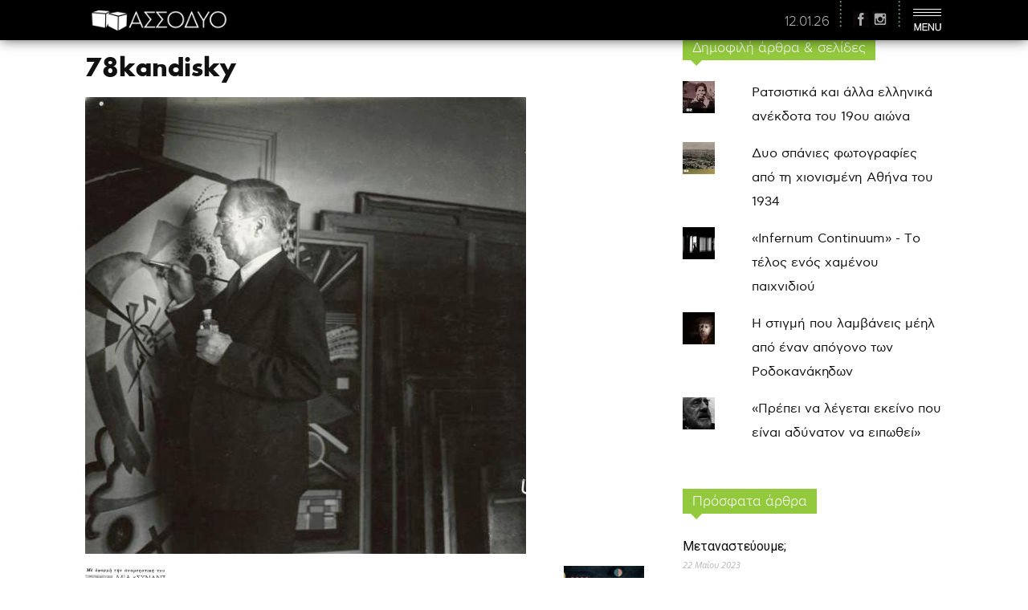

--- FILE ---
content_type: text/html; charset=UTF-8
request_url: https://1-2.gr/2021/01/15/mia-synanthsh-ton-kantinsky/78kandisky/
body_size: 23602
content:
<!doctype html >
<!--[if IE 8]>    <html class="ie8" lang="en"> <![endif]-->
<!--[if IE 9]>    <html class="ie9" lang="en"> <![endif]-->
<!--[if gt IE 8]><!--> <html lang="el"> <!--<![endif]-->
<head>
    <title>78kandisky - ασσόδυο</title>
    <meta charset="UTF-8" />
    <meta name="viewport" content="width=device-width, initial-scale=1.0">
    <link rel="pingback" href="https://1-2.gr/xmlrpc.php" />
    <meta name='robots' content='index, follow, max-image-preview:large, max-snippet:-1, max-video-preview:-1' />
<meta name="author" content="Σαμσών Ρακάς">
<link rel="icon" type="image/png" href="https://1-2.gr/wp-content/uploads/2020/07/fav.png">
	<!-- This site is optimized with the Yoast SEO plugin v26.7 - https://yoast.com/wordpress/plugins/seo/ -->
	<link rel="canonical" href="https://1-2.gr/2021/01/15/mia-synanthsh-ton-kantinsky/78kandisky/" />
	<meta property="og:locale" content="el_GR" />
	<meta property="og:type" content="article" />
	<meta property="og:title" content="78kandisky - ασσόδυο" />
	<meta property="og:description" content="Ο Καντίνσκυ (1866-1944) επί το έργον το 1921" />
	<meta property="og:url" content="https://1-2.gr/2021/01/15/mia-synanthsh-ton-kantinsky/78kandisky/" />
	<meta property="og:site_name" content="ασσόδυο" />
	<meta property="article:publisher" content="https://www.facebook.com/assodyopage/" />
	<meta property="article:modified_time" content="2021-01-13T19:22:04+00:00" />
	<meta property="og:image" content="https://1-2.gr/2021/01/15/mia-synanthsh-ton-kantinsky/78kandisky" />
	<meta property="og:image:width" content="549" />
	<meta property="og:image:height" content="569" />
	<meta property="og:image:type" content="image/jpeg" />
	<meta name="twitter:card" content="summary_large_image" />
	<meta name="twitter:site" content="@assodyo" />
	<script type="application/ld+json" class="yoast-schema-graph">{"@context":"https://schema.org","@graph":[{"@type":"WebPage","@id":"https://1-2.gr/2021/01/15/mia-synanthsh-ton-kantinsky/78kandisky/","url":"https://1-2.gr/2021/01/15/mia-synanthsh-ton-kantinsky/78kandisky/","name":"78kandisky - ασσόδυο","isPartOf":{"@id":"https://1-2.gr/#website"},"primaryImageOfPage":{"@id":"https://1-2.gr/2021/01/15/mia-synanthsh-ton-kantinsky/78kandisky/#primaryimage"},"image":{"@id":"https://1-2.gr/2021/01/15/mia-synanthsh-ton-kantinsky/78kandisky/#primaryimage"},"thumbnailUrl":"https://1-2.gr/wp-content/uploads/2021/01/78kandisky.jpg","datePublished":"2021-01-13T19:19:32+00:00","dateModified":"2021-01-13T19:22:04+00:00","breadcrumb":{"@id":"https://1-2.gr/2021/01/15/mia-synanthsh-ton-kantinsky/78kandisky/#breadcrumb"},"inLanguage":"el","potentialAction":[{"@type":"ReadAction","target":["https://1-2.gr/2021/01/15/mia-synanthsh-ton-kantinsky/78kandisky/"]}]},{"@type":"ImageObject","inLanguage":"el","@id":"https://1-2.gr/2021/01/15/mia-synanthsh-ton-kantinsky/78kandisky/#primaryimage","url":"https://1-2.gr/wp-content/uploads/2021/01/78kandisky.jpg","contentUrl":"https://1-2.gr/wp-content/uploads/2021/01/78kandisky.jpg","width":549,"height":569,"caption":"Ο Καντίνσκυ (1866-1944) επί το έργον το 1921"},{"@type":"BreadcrumbList","@id":"https://1-2.gr/2021/01/15/mia-synanthsh-ton-kantinsky/78kandisky/#breadcrumb","itemListElement":[{"@type":"ListItem","position":1,"name":"Home","item":"https://1-2.gr/"},{"@type":"ListItem","position":2,"name":"Μια «συνάντηση» με τον Καντίνσκυ","item":"https://1-2.gr/2021/01/15/mia-synanthsh-ton-kantinsky/"},{"@type":"ListItem","position":3,"name":"78kandisky"}]},{"@type":"WebSite","@id":"https://1-2.gr/#website","url":"https://1-2.gr/","name":"ασσόδυο","description":"έχουμε νικήσει και δεν το ξέρουμε","potentialAction":[{"@type":"SearchAction","target":{"@type":"EntryPoint","urlTemplate":"https://1-2.gr/?s={search_term_string}"},"query-input":{"@type":"PropertyValueSpecification","valueRequired":true,"valueName":"search_term_string"}}],"inLanguage":"el"}]}</script>
	<!-- / Yoast SEO plugin. -->


<link rel='dns-prefetch' href='//stats.wp.com' />
<link rel='dns-prefetch' href='//fonts.googleapis.com' />
<link rel='dns-prefetch' href='//v0.wordpress.com' />
<link rel="alternate" type="application/rss+xml" title="Ροή RSS &raquo; ασσόδυο" href="https://1-2.gr/feed/" />
<script type="text/javascript" id="wpp-js" src="https://1-2.gr/wp-content/plugins/wordpress-popular-posts/assets/js/wpp.min.js?ver=7.3.6" data-sampling="0" data-sampling-rate="100" data-api-url="https://1-2.gr/wp-json/wordpress-popular-posts" data-post-id="27898" data-token="4be485b0fe" data-lang="0" data-debug="0"></script>
<link rel="alternate" title="oEmbed (JSON)" type="application/json+oembed" href="https://1-2.gr/wp-json/oembed/1.0/embed?url=https%3A%2F%2F1-2.gr%2F2021%2F01%2F15%2Fmia-synanthsh-ton-kantinsky%2F78kandisky%2F" />
<link rel="alternate" title="oEmbed (XML)" type="text/xml+oembed" href="https://1-2.gr/wp-json/oembed/1.0/embed?url=https%3A%2F%2F1-2.gr%2F2021%2F01%2F15%2Fmia-synanthsh-ton-kantinsky%2F78kandisky%2F&#038;format=xml" />
<style id='wp-img-auto-sizes-contain-inline-css' type='text/css'>
img:is([sizes=auto i],[sizes^="auto," i]){contain-intrinsic-size:3000px 1500px}
/*# sourceURL=wp-img-auto-sizes-contain-inline-css */
</style>
<link rel='stylesheet' id='jquery.prettyphoto-css' href='https://1-2.gr/wp-content/plugins/wp-video-lightbox/css/prettyPhoto.css?ver=6.9' type='text/css' media='all' />
<link rel='stylesheet' id='video-lightbox-css' href='https://1-2.gr/wp-content/plugins/wp-video-lightbox/wp-video-lightbox.css?ver=6.9' type='text/css' media='all' />
<style id='wp-emoji-styles-inline-css' type='text/css'>

	img.wp-smiley, img.emoji {
		display: inline !important;
		border: none !important;
		box-shadow: none !important;
		height: 1em !important;
		width: 1em !important;
		margin: 0 0.07em !important;
		vertical-align: -0.1em !important;
		background: none !important;
		padding: 0 !important;
	}
/*# sourceURL=wp-emoji-styles-inline-css */
</style>
<link rel='stylesheet' id='me-spr-block-styles-css' href='https://1-2.gr/wp-content/plugins/simple-post-redirect//css/block-styles.min.css?ver=6.9' type='text/css' media='all' />
<link rel='stylesheet' id='dashicons-css' href='https://1-2.gr/wp-includes/css/dashicons.min.css?ver=6.9' type='text/css' media='all' />
<link rel='stylesheet' id='admin-bar-css' href='https://1-2.gr/wp-includes/css/admin-bar.min.css?ver=6.9' type='text/css' media='all' />
<style id='admin-bar-inline-css' type='text/css'>

    /* Hide CanvasJS credits for P404 charts specifically */
    #p404RedirectChart .canvasjs-chart-credit {
        display: none !important;
    }
    
    #p404RedirectChart canvas {
        border-radius: 6px;
    }

    .p404-redirect-adminbar-weekly-title {
        font-weight: bold;
        font-size: 14px;
        color: #fff;
        margin-bottom: 6px;
    }

    #wpadminbar #wp-admin-bar-p404_free_top_button .ab-icon:before {
        content: "\f103";
        color: #dc3545;
        top: 3px;
    }
    
    #wp-admin-bar-p404_free_top_button .ab-item {
        min-width: 80px !important;
        padding: 0px !important;
    }
    
    /* Ensure proper positioning and z-index for P404 dropdown */
    .p404-redirect-adminbar-dropdown-wrap { 
        min-width: 0; 
        padding: 0;
        position: static !important;
    }
    
    #wpadminbar #wp-admin-bar-p404_free_top_button_dropdown {
        position: static !important;
    }
    
    #wpadminbar #wp-admin-bar-p404_free_top_button_dropdown .ab-item {
        padding: 0 !important;
        margin: 0 !important;
    }
    
    .p404-redirect-dropdown-container {
        min-width: 340px;
        padding: 18px 18px 12px 18px;
        background: #23282d !important;
        color: #fff;
        border-radius: 12px;
        box-shadow: 0 8px 32px rgba(0,0,0,0.25);
        margin-top: 10px;
        position: relative !important;
        z-index: 999999 !important;
        display: block !important;
        border: 1px solid #444;
    }
    
    /* Ensure P404 dropdown appears on hover */
    #wpadminbar #wp-admin-bar-p404_free_top_button .p404-redirect-dropdown-container { 
        display: none !important;
    }
    
    #wpadminbar #wp-admin-bar-p404_free_top_button:hover .p404-redirect-dropdown-container { 
        display: block !important;
    }
    
    #wpadminbar #wp-admin-bar-p404_free_top_button:hover #wp-admin-bar-p404_free_top_button_dropdown .p404-redirect-dropdown-container {
        display: block !important;
    }
    
    .p404-redirect-card {
        background: #2c3338;
        border-radius: 8px;
        padding: 18px 18px 12px 18px;
        box-shadow: 0 2px 8px rgba(0,0,0,0.07);
        display: flex;
        flex-direction: column;
        align-items: flex-start;
        border: 1px solid #444;
    }
    
    .p404-redirect-btn {
        display: inline-block;
        background: #dc3545;
        color: #fff !important;
        font-weight: bold;
        padding: 5px 22px;
        border-radius: 8px;
        text-decoration: none;
        font-size: 17px;
        transition: background 0.2s, box-shadow 0.2s;
        margin-top: 8px;
        box-shadow: 0 2px 8px rgba(220,53,69,0.15);
        text-align: center;
        line-height: 1.6;
    }
    
    .p404-redirect-btn:hover {
        background: #c82333;
        color: #fff !important;
        box-shadow: 0 4px 16px rgba(220,53,69,0.25);
    }
    
    /* Prevent conflicts with other admin bar dropdowns */
    #wpadminbar .ab-top-menu > li:hover > .ab-item,
    #wpadminbar .ab-top-menu > li.hover > .ab-item {
        z-index: auto;
    }
    
    #wpadminbar #wp-admin-bar-p404_free_top_button:hover > .ab-item {
        z-index: 999998 !important;
    }
    

			.admin-bar {
				position: inherit !important;
				top: auto !important;
			}
			.admin-bar .goog-te-banner-frame {
				top: 32px !important
			}
			@media screen and (max-width: 782px) {
				.admin-bar .goog-te-banner-frame {
					top: 46px !important;
				}
			}
			@media screen and (max-width: 480px) {
				.admin-bar .goog-te-banner-frame {
					position: absolute;
				}
			}
		
/*# sourceURL=admin-bar-inline-css */
</style>
<link rel='stylesheet' id='ppress-frontend-css' href='https://1-2.gr/wp-content/plugins/wp-user-avatar/assets/css/frontend.min.css?ver=4.16.8' type='text/css' media='all' />
<link rel='stylesheet' id='ppress-flatpickr-css' href='https://1-2.gr/wp-content/plugins/wp-user-avatar/assets/flatpickr/flatpickr.min.css?ver=4.16.8' type='text/css' media='all' />
<link rel='stylesheet' id='ppress-select2-css' href='https://1-2.gr/wp-content/plugins/wp-user-avatar/assets/select2/select2.min.css?ver=6.9' type='text/css' media='all' />
<link rel='stylesheet' id='wordpress-popular-posts-css-css' href='https://1-2.gr/wp-content/plugins/wordpress-popular-posts/assets/css/wpp.css?ver=7.3.6' type='text/css' media='all' />
<link rel='stylesheet' id='google-fonts-style-css' href='https://fonts.googleapis.com/css?family=Open+Sans%3A300italic%2C400%2C400italic%2C600%2C600italic%2C700%7CRoboto%3A300%2C400%2C400italic%2C500%2C500italic%2C700%2C900&#038;subset=greek&#038;ver=7.8.1' type='text/css' media='all' />
<link rel='stylesheet' id='meks-author-widget-css' href='https://1-2.gr/wp-content/plugins/meks-smart-author-widget/css/style.css?ver=1.1.5' type='text/css' media='all' />
<link rel='stylesheet' id='bsf-Defaults-css' href='https://1-2.gr/wp-content/uploads/smile_fonts/Defaults/Defaults.css?ver=3.19.19' type='text/css' media='all' />
<link rel='stylesheet' id='the-grid-css' href='https://1-2.gr/wp-content/plugins/the-grid/frontend/assets/css/the-grid.min.css?ver=2.5.0' type='text/css' media='all' />
<style id='the-grid-inline-css' type='text/css'>
.tolb-holder{background:rgba(0,0,0,0.8)}.tolb-holder .tolb-close,.tolb-holder .tolb-title,.tolb-holder .tolb-counter,.tolb-holder .tolb-next i,.tolb-holder .tolb-prev i{color:#ffffff}.tolb-holder .tolb-load{border-color:rgba(255,255,255,0.2);border-left:3px solid #ffffff}
.to-heart-icon,.to-heart-icon svg,.to-post-like,.to-post-like .to-like-count{position:relative;display:inline-block}.to-post-like{width:auto;cursor:pointer;font-weight:400}.to-heart-icon{float:left;margin:0 4px 0 0}.to-heart-icon svg{overflow:visible;width:15px;height:14px}.to-heart-icon g{-webkit-transform:scale(1);transform:scale(1)}.to-heart-icon path{-webkit-transform:scale(1);transform:scale(1);transition:fill .4s ease,stroke .4s ease}.no-liked .to-heart-icon path{fill:#999;stroke:#999}.empty-heart .to-heart-icon path{fill:transparent!important;stroke:#999}.liked .to-heart-icon path,.to-heart-icon svg:hover path{fill:#ff6863!important;stroke:#ff6863!important}@keyframes heartBeat{0%{transform:scale(1)}20%{transform:scale(.8)}30%{transform:scale(.95)}45%{transform:scale(.75)}50%{transform:scale(.85)}100%{transform:scale(.9)}}@-webkit-keyframes heartBeat{0%,100%,50%{-webkit-transform:scale(1)}20%{-webkit-transform:scale(.8)}30%{-webkit-transform:scale(.95)}45%{-webkit-transform:scale(.75)}}.heart-pulse g{-webkit-animation-name:heartBeat;animation-name:heartBeat;-webkit-animation-duration:1s;animation-duration:1s;-webkit-animation-iteration-count:infinite;animation-iteration-count:infinite;-webkit-transform-origin:50% 50%;transform-origin:50% 50%}.to-post-like a{color:inherit!important;fill:inherit!important;stroke:inherit!important}
/*# sourceURL=the-grid-inline-css */
</style>
<link rel='stylesheet' id='js_composer_front-css' href='https://1-2.gr/wp-content/plugins/js_composer/assets/css/js_composer.min.css?ver=7.6' type='text/css' media='all' />
<link rel='stylesheet' id='td-theme-css' href='https://1-2.gr/wp-content/themes/assodyo/style.css?ver=7.8.1' type='text/css' media='all' />
<script type="text/javascript" src="https://1-2.gr/wp-includes/js/jquery/jquery.min.js?ver=3.7.1" id="jquery-core-js"></script>
<script type="text/javascript" src="https://1-2.gr/wp-includes/js/jquery/jquery-migrate.min.js?ver=3.4.1" id="jquery-migrate-js"></script>
<script type="text/javascript" src="https://1-2.gr/wp-content/plugins/wp-video-lightbox/js/jquery.prettyPhoto.js?ver=3.1.6" id="jquery.prettyphoto-js"></script>
<script type="text/javascript" id="video-lightbox-js-extra">
/* <![CDATA[ */
var vlpp_vars = {"prettyPhoto_rel":"wp-video-lightbox","animation_speed":"fast","slideshow":"5000","autoplay_slideshow":"false","opacity":"0.80","show_title":"true","allow_resize":"true","allow_expand":"true","default_width":"640","default_height":"480","counter_separator_label":"/","theme":"pp_default","horizontal_padding":"20","hideflash":"false","wmode":"opaque","autoplay":"false","modal":"false","deeplinking":"false","overlay_gallery":"true","overlay_gallery_max":"30","keyboard_shortcuts":"true","ie6_fallback":"true"};
//# sourceURL=video-lightbox-js-extra
/* ]]> */
</script>
<script type="text/javascript" src="https://1-2.gr/wp-content/plugins/wp-video-lightbox/js/video-lightbox.js?ver=3.1.6" id="video-lightbox-js"></script>
<script type="text/javascript" src="https://1-2.gr/wp-content/plugins/wp-user-avatar/assets/flatpickr/flatpickr.min.js?ver=4.16.8" id="ppress-flatpickr-js"></script>
<script type="text/javascript" src="https://1-2.gr/wp-content/plugins/wp-user-avatar/assets/select2/select2.min.js?ver=4.16.8" id="ppress-select2-js"></script>
<script></script><link rel="https://api.w.org/" href="https://1-2.gr/wp-json/" /><link rel="alternate" title="JSON" type="application/json" href="https://1-2.gr/wp-json/wp/v2/media/27898" /><link rel="EditURI" type="application/rsd+xml" title="RSD" href="https://1-2.gr/xmlrpc.php?rsd" />
<meta name="generator" content="WordPress 6.9" />
<link rel='shortlink' href='https://wp.me/a8M3Bx-7fY' />
<script>
            WP_VIDEO_LIGHTBOX_VERSION="1.9.12";
            WP_VID_LIGHTBOX_URL="https://1-2.gr/wp-content/plugins/wp-video-lightbox";
                        function wpvl_paramReplace(name, string, value) {
                // Find the param with regex
                // Grab the first character in the returned string (should be ? or &)
                // Replace our href string with our new value, passing on the name and delimeter

                var re = new RegExp("[\?&]" + name + "=([^&#]*)");
                var matches = re.exec(string);
                var newString;

                if (matches === null) {
                    // if there are no params, append the parameter
                    newString = string + '?' + name + '=' + value;
                } else {
                    var delimeter = matches[0].charAt(0);
                    newString = string.replace(re, delimeter + name + "=" + value);
                }
                return newString;
            }
            </script>	<style>img#wpstats{display:none}</style>
		            <style id="wpp-loading-animation-styles">@-webkit-keyframes bgslide{from{background-position-x:0}to{background-position-x:-200%}}@keyframes bgslide{from{background-position-x:0}to{background-position-x:-200%}}.wpp-widget-block-placeholder,.wpp-shortcode-placeholder{margin:0 auto;width:60px;height:3px;background:#dd3737;background:linear-gradient(90deg,#dd3737 0%,#571313 10%,#dd3737 100%);background-size:200% auto;border-radius:3px;-webkit-animation:bgslide 1s infinite linear;animation:bgslide 1s infinite linear}</style>
            <!--[if lt IE 9]><script src="https://html5shim.googlecode.com/svn/trunk/html5.js"></script><![endif]-->
    <meta name="generator" content="Elementor 3.21.5; features: e_optimized_assets_loading, e_optimized_css_loading, additional_custom_breakpoints; settings: css_print_method-external, google_font-enabled, font_display-auto">
<meta name="generator" content="Powered by WPBakery Page Builder - drag and drop page builder for WordPress."/>

<!-- JS generated by theme -->

<script>
    
    

	    var tdBlocksArray = []; //here we store all the items for the current page

	    //td_block class - each ajax block uses a object of this class for requests
	    function tdBlock() {
		    this.id = '';
		    this.block_type = 1; //block type id (1-234 etc)
		    this.atts = '';
		    this.td_column_number = '';
		    this.td_current_page = 1; //
		    this.post_count = 0; //from wp
		    this.found_posts = 0; //from wp
		    this.max_num_pages = 0; //from wp
		    this.td_filter_value = ''; //current live filter value
		    this.is_ajax_running = false;
		    this.td_user_action = ''; // load more or infinite loader (used by the animation)
		    this.header_color = '';
		    this.ajax_pagination_infinite_stop = ''; //show load more at page x
	    }


        // td_js_generator - mini detector
        (function(){
            var htmlTag = document.getElementsByTagName("html")[0];

            if ( navigator.userAgent.indexOf("MSIE 10.0") > -1 ) {
                htmlTag.className += ' ie10';
            }

            if ( !!navigator.userAgent.match(/Trident.*rv\:11\./) ) {
                htmlTag.className += ' ie11';
            }

            if ( /(iPad|iPhone|iPod)/g.test(navigator.userAgent) ) {
                htmlTag.className += ' td-md-is-ios';
            }

            var user_agent = navigator.userAgent.toLowerCase();
            if ( user_agent.indexOf("android") > -1 ) {
                htmlTag.className += ' td-md-is-android';
            }

            if ( -1 !== navigator.userAgent.indexOf('Mac OS X')  ) {
                htmlTag.className += ' td-md-is-os-x';
            }

            if ( /chrom(e|ium)/.test(navigator.userAgent.toLowerCase()) ) {
               htmlTag.className += ' td-md-is-chrome';
            }

            if ( -1 !== navigator.userAgent.indexOf('Firefox') ) {
                htmlTag.className += ' td-md-is-firefox';
            }

            if ( -1 !== navigator.userAgent.indexOf('Safari') && -1 === navigator.userAgent.indexOf('Chrome') ) {
                htmlTag.className += ' td-md-is-safari';
            }

            if( -1 !== navigator.userAgent.indexOf('IEMobile') ){
                htmlTag.className += ' td-md-is-iemobile';
            }

        })();




        var tdLocalCache = {};

        ( function () {
            "use strict";

            tdLocalCache = {
                data: {},
                remove: function (resource_id) {
                    delete tdLocalCache.data[resource_id];
                },
                exist: function (resource_id) {
                    return tdLocalCache.data.hasOwnProperty(resource_id) && tdLocalCache.data[resource_id] !== null;
                },
                get: function (resource_id) {
                    return tdLocalCache.data[resource_id];
                },
                set: function (resource_id, cachedData) {
                    tdLocalCache.remove(resource_id);
                    tdLocalCache.data[resource_id] = cachedData;
                }
            };
        })();

    
    
var td_viewport_interval_list=[{"limitBottom":767,"sidebarWidth":228},{"limitBottom":1018,"sidebarWidth":300},{"limitBottom":1140,"sidebarWidth":324}];
var td_animation_stack_effect="type0";
var tds_animation_stack=true;
var td_animation_stack_specific_selectors=".entry-thumb, img";
var td_animation_stack_general_selectors=".td-animation-stack img, .td-animation-stack .entry-thumb, .post img";
var td_ajax_url="https:\/\/1-2.gr\/wp-admin\/admin-ajax.php?td_theme_name=Newspaper&v=7.8.1";
var td_get_template_directory_uri="https:\/\/1-2.gr\/wp-content\/themes\/assodyo";
var tds_snap_menu="";
var tds_logo_on_sticky="";
var tds_header_style="10";
var td_please_wait="\u03a0\u03b1\u03c1\u03b1\u03ba\u03b1\u03bb\u03bf\u03cd\u03bc\u03b5 \u03c0\u03b5\u03c1\u03b9\u03bc\u03ad\u03bd\u03b5\u03c4\u03b5...";
var td_email_user_pass_incorrect="\u03a7\u03c1\u03ae\u03c3\u03c4\u03b7\u03c2 \u03ae \u03ba\u03c9\u03b4\u03b9\u03ba\u03cc\u03c2 \u03bb\u03b1\u03bd\u03b8\u03b1\u03c3\u03bc\u03ad\u03bd\u03bf\u03c2!";
var td_email_user_incorrect="Email \u03ae \u03cc\u03bd\u03bf\u03bc\u03b1 \u03c7\u03c1\u03ae\u03c3\u03c4\u03b7 \u03bb\u03b1\u03bd\u03b8\u03b1\u03c3\u03bc\u03ad\u03bd\u03bf!";
var td_email_incorrect="Email \u03bb\u03b1\u03bd\u03b8\u03b1\u03c3\u03bc\u03ad\u03bd\u03bf!";
var tds_more_articles_on_post_enable="show";
var tds_more_articles_on_post_time_to_wait="";
var tds_more_articles_on_post_pages_distance_from_top=1200;
var tds_theme_color_site_wide="#b8a757";
var tds_smart_sidebar="";
var tdThemeName="Newspaper";
var td_magnific_popup_translation_tPrev="\u03a0\u03c1\u03bf\u03b7\u03b3\u03bf\u03cd\u03bc\u03b5\u03bd\u03bf (\u039a\u03bf\u03c5\u03bc\u03c0\u03af \u03b1\u03c1\u03b9\u03c3\u03c4\u03b5\u03c1\u03bf\u03cd \u03b2\u03ad\u03bb\u03bf\u03c5\u03c2)";
var td_magnific_popup_translation_tNext="\u0395\u03c0\u03cc\u03bc\u03b5\u03bd\u03bf (\u039a\u03bf\u03c5\u03bc\u03c0\u03af \u03b4\u03b5\u03be\u03b9\u03bf\u03cd \u03b2\u03ad\u03bb\u03bf\u03c5\u03c2)";
var td_magnific_popup_translation_tCounter="%curr% \u03b1\u03c0\u03cc %total%";
var td_magnific_popup_translation_ajax_tError="\u03a4\u03bf \u03c0\u03b5\u03c1\u03b9\u03b5\u03c7\u03cc\u03bc\u03b5\u03bd\u03bf \u03b1\u03c0\u03cc %url% \u03b4\u03b5\u03bd \u03ae\u03c4\u03b1\u03bd \u03b4\u03c5\u03bd\u03b1\u03c4\u03cc \u03bd\u03b1 \u03c6\u03bf\u03c1\u03c4\u03c9\u03b8\u03b5\u03af.";
var td_magnific_popup_translation_image_tError="\u0397 \u03b5\u03b9\u03ba\u03cc\u03bd\u03b1 #%curr% \u03b4\u03b5\u03bd \u03ae\u03c4\u03b1\u03bd \u03b4\u03c5\u03bd\u03b1\u03c4\u03cc \u03bd\u03b1 \u03c6\u03bf\u03c1\u03c4\u03c9\u03b8\u03b5\u03af.";
var td_ad_background_click_link="";
var td_ad_background_click_target="";
</script>


<!-- Header style compiled by theme -->

<style>
    

                                    @font-face {
                                      font-family: "FuturaB";
                                      src: local("FuturaB"), url("https://1-2.gr/wp-content/uploads/fonts/futuraneu-bold.woff") format("woff");
                                    }
                                
                                    @font-face {
                                      font-family: "AstyBook";
                                      src: local("AstyBook"), url("https://1-2.gr/wp-content/uploads/fonts/webastystd-book.woff") format("woff");
                                    }
                                
                                    @font-face {
                                      font-family: "AstyBold";
                                      src: local("AstyBold"), url("https://1-2.gr/wp-content/uploads/fonts/webastystd-bold.woff") format("woff");
                                    }
                                
.td-header-wrap .black-menu .sf-menu > .current-menu-item > a,
    .td-header-wrap .black-menu .sf-menu > .current-menu-ancestor > a,
    .td-header-wrap .black-menu .sf-menu > .current-category-ancestor > a,
    .td-header-wrap .black-menu .sf-menu > li > a:hover,
    .td-header-wrap .black-menu .sf-menu > .sfHover > a,
    .td-header-style-12 .td-header-menu-wrap-full,
    .sf-menu > .current-menu-item > a:after,
    .sf-menu > .current-menu-ancestor > a:after,
    .sf-menu > .current-category-ancestor > a:after,
    .sf-menu > li:hover > a:after,
    .sf-menu > .sfHover > a:after,
    .td-header-style-12 .td-affix,
    .header-search-wrap .td-drop-down-search:after,
    .header-search-wrap .td-drop-down-search .btn:hover,
    input[type=submit]:hover,
    .td-read-more a,
    .td-post-category:hover,
    .td-grid-style-1.td-hover-1 .td-big-grid-post:hover .td-post-category,
    .td-grid-style-5.td-hover-1 .td-big-grid-post:hover .td-post-category,
    .td_top_authors .td-active .td-author-post-count,
    .td_top_authors .td-active .td-author-comments-count,
    .td_top_authors .td_mod_wrap:hover .td-author-post-count,
    .td_top_authors .td_mod_wrap:hover .td-author-comments-count,
    .td-404-sub-sub-title a:hover,
    .td-search-form-widget .wpb_button:hover,
    .td-rating-bar-wrap div,
    .td_category_template_3 .td-current-sub-category,
    .dropcap,
    .td_wrapper_video_playlist .td_video_controls_playlist_wrapper,
    .wpb_default,
    .wpb_default:hover,
    .td-left-smart-list:hover,
    .td-right-smart-list:hover,
    .woocommerce-checkout .woocommerce input.button:hover,
    .woocommerce-page .woocommerce a.button:hover,
    .woocommerce-account div.woocommerce .button:hover,
    #bbpress-forums button:hover,
    .bbp_widget_login .button:hover,
    .td-footer-wrapper .td-post-category,
    .td-footer-wrapper .widget_product_search input[type="submit"]:hover,
    .woocommerce .product a.button:hover,
    .woocommerce .product #respond input#submit:hover,
    .woocommerce .checkout input#place_order:hover,
    .woocommerce .woocommerce.widget .button:hover,
    .single-product .product .summary .cart .button:hover,
    .woocommerce-cart .woocommerce table.cart .button:hover,
    .woocommerce-cart .woocommerce .shipping-calculator-form .button:hover,
    .td-next-prev-wrap a:hover,
    .td-load-more-wrap a:hover,
    .td-post-small-box a:hover,
    .page-nav .current,
    .page-nav:first-child > div,
    .td_category_template_8 .td-category-header .td-category a.td-current-sub-category,
    .td_category_template_4 .td-category-siblings .td-category a:hover,
    #bbpress-forums .bbp-pagination .current,
    #bbpress-forums #bbp-single-user-details #bbp-user-navigation li.current a,
    .td-theme-slider:hover .slide-meta-cat a,
    a.vc_btn-black:hover,
    .td-trending-now-wrapper:hover .td-trending-now-title,
    .td-scroll-up,
    .td-smart-list-button:hover,
    .td-weather-information:before,
    .td-weather-week:before,
    .td_block_exchange .td-exchange-header:before,
    .td_block_big_grid_9.td-grid-style-1 .td-post-category,
    .td_block_big_grid_9.td-grid-style-5 .td-post-category,
    .td-grid-style-6.td-hover-1 .td-module-thumb:after,
    .td-pulldown-syle-2 .td-subcat-dropdown ul:after,
    .td_block_template_9 .td-block-title:after,
    .td_block_template_15 .td-block-title:before {
        background-color: #b8a757;
    }

    .global-block-template-4 .td-related-title .td-cur-simple-item:before {
        border-color: #b8a757 transparent transparent transparent !important;
    }

    .woocommerce .woocommerce-message .button:hover,
    .woocommerce .woocommerce-error .button:hover,
    .woocommerce .woocommerce-info .button:hover,
    .global-block-template-4 .td-related-title .td-cur-simple-item,
    .global-block-template-3 .td-related-title .td-cur-simple-item,
    .global-block-template-9 .td-related-title:after {
        background-color: #b8a757 !important;
    }

    .woocommerce .product .onsale,
    .woocommerce.widget .ui-slider .ui-slider-handle {
        background: none #b8a757;
    }

    .woocommerce.widget.widget_layered_nav_filters ul li a {
        background: none repeat scroll 0 0 #b8a757 !important;
    }

    a,
    cite a:hover,
    .td_mega_menu_sub_cats .cur-sub-cat,
    .td-mega-span h3 a:hover,
    .td_mod_mega_menu:hover .entry-title a,
    .header-search-wrap .result-msg a:hover,
    .top-header-menu li a:hover,
    .top-header-menu .current-menu-item > a,
    .top-header-menu .current-menu-ancestor > a,
    .top-header-menu .current-category-ancestor > a,
    .td-social-icon-wrap > a:hover,
    .td-header-sp-top-widget .td-social-icon-wrap a:hover,
    .td-page-content blockquote p,
    .td-post-content blockquote p,
    .mce-content-body blockquote p,
    .comment-content blockquote p,
    .wpb_text_column blockquote p,
    .td_block_text_with_title blockquote p,
    .td_module_wrap:hover .entry-title a,
    .td-subcat-filter .td-subcat-list a:hover,
    .td-subcat-filter .td-subcat-dropdown a:hover,
    .td_quote_on_blocks,
    .dropcap2,
    .dropcap3,
    .td_top_authors .td-active .td-authors-name a,
    .td_top_authors .td_mod_wrap:hover .td-authors-name a,
    .td-post-next-prev-content a:hover,
    .author-box-wrap .td-author-social a:hover,
    .td-author-name a:hover,
    .td-author-url a:hover,
    .td_mod_related_posts:hover h3 > a,
    .td-post-template-11 .td-related-title .td-related-left:hover,
    .td-post-template-11 .td-related-title .td-related-right:hover,
    .td-post-template-11 .td-related-title .td-cur-simple-item,
    .td-post-template-11 .td_block_related_posts .td-next-prev-wrap a:hover,
    .comment-reply-link:hover,
    .logged-in-as a:hover,
    #cancel-comment-reply-link:hover,
    .td-search-query,
    .td-category-header .td-pulldown-category-filter-link:hover,
    .td-category-siblings .td-subcat-dropdown a:hover,
    .td-category-siblings .td-subcat-dropdown a.td-current-sub-category,
    .widget a:hover,
    .archive .widget_archive .current,
    .archive .widget_archive .current a,
    .widget_calendar tfoot a:hover,
    .woocommerce a.added_to_cart:hover,
    #bbpress-forums li.bbp-header .bbp-reply-content span a:hover,
    #bbpress-forums .bbp-forum-freshness a:hover,
    #bbpress-forums .bbp-topic-freshness a:hover,
    #bbpress-forums .bbp-forums-list li a:hover,
    #bbpress-forums .bbp-forum-title:hover,
    #bbpress-forums .bbp-topic-permalink:hover,
    #bbpress-forums .bbp-topic-started-by a:hover,
    #bbpress-forums .bbp-topic-started-in a:hover,
    #bbpress-forums .bbp-body .super-sticky li.bbp-topic-title .bbp-topic-permalink,
    #bbpress-forums .bbp-body .sticky li.bbp-topic-title .bbp-topic-permalink,
    .widget_display_replies .bbp-author-name,
    .widget_display_topics .bbp-author-name,
    .footer-text-wrap .footer-email-wrap a,
    .td-subfooter-menu li a:hover,
    .footer-social-wrap a:hover,
    a.vc_btn-black:hover,
    .td-smart-list-dropdown-wrap .td-smart-list-button:hover,
    .td_module_17 .td-read-more a:hover,
    .td_module_18 .td-read-more a:hover,
    .td_module_19 .td-post-author-name a:hover,
    .td-instagram-user a,
    .td-pulldown-syle-2 .td-subcat-dropdown:hover .td-subcat-more span,
    .td-pulldown-syle-2 .td-subcat-dropdown:hover .td-subcat-more i,
    .td-pulldown-syle-3 .td-subcat-dropdown:hover .td-subcat-more span,
    .td-pulldown-syle-3 .td-subcat-dropdown:hover .td-subcat-more i,
    .td-block-title-wrap .td-wrapper-pulldown-filter .td-pulldown-filter-display-option:hover,
    .td-block-title-wrap .td-wrapper-pulldown-filter .td-pulldown-filter-display-option:hover i,
    .td-block-title-wrap .td-wrapper-pulldown-filter .td-pulldown-filter-link:hover,
    .td-block-title-wrap .td-wrapper-pulldown-filter .td-pulldown-filter-item .td-cur-simple-item,
    .global-block-template-2 .td-related-title .td-cur-simple-item,
    .global-block-template-5 .td-related-title .td-cur-simple-item,
    .global-block-template-6 .td-related-title .td-cur-simple-item,
    .global-block-template-7 .td-related-title .td-cur-simple-item,
    .global-block-template-8 .td-related-title .td-cur-simple-item,
    .global-block-template-9 .td-related-title .td-cur-simple-item,
    .global-block-template-10 .td-related-title .td-cur-simple-item,
    .global-block-template-11 .td-related-title .td-cur-simple-item,
    .global-block-template-12 .td-related-title .td-cur-simple-item,
    .global-block-template-13 .td-related-title .td-cur-simple-item,
    .global-block-template-14 .td-related-title .td-cur-simple-item,
    .global-block-template-15 .td-related-title .td-cur-simple-item,
    .global-block-template-16 .td-related-title .td-cur-simple-item,
    .global-block-template-17 .td-related-title .td-cur-simple-item,
    .td-theme-wrap .sf-menu ul .td-menu-item > a:hover,
    .td-theme-wrap .sf-menu ul .sfHover > a,
    .td-theme-wrap .sf-menu ul .current-menu-ancestor > a,
    .td-theme-wrap .sf-menu ul .current-category-ancestor > a,
    .td-theme-wrap .sf-menu ul .current-menu-item > a {
        color: #b8a757;
    }

    a.vc_btn-black.vc_btn_square_outlined:hover,
    a.vc_btn-black.vc_btn_outlined:hover,
    .td-mega-menu-page .wpb_content_element ul li a:hover,
     .td-theme-wrap .td-aj-search-results .td_module_wrap:hover .entry-title a,
    .td-theme-wrap .header-search-wrap .result-msg a:hover {
        color: #b8a757 !important;
    }

    .td-next-prev-wrap a:hover,
    .td-load-more-wrap a:hover,
    .td-post-small-box a:hover,
    .page-nav .current,
    .page-nav:first-child > div,
    .td_category_template_8 .td-category-header .td-category a.td-current-sub-category,
    .td_category_template_4 .td-category-siblings .td-category a:hover,
    #bbpress-forums .bbp-pagination .current,
    .post .td_quote_box,
    .page .td_quote_box,
    a.vc_btn-black:hover,
    .td_block_template_5 .td-block-title > * {
        border-color: #b8a757;
    }

    .td_wrapper_video_playlist .td_video_currently_playing:after {
        border-color: #b8a757 !important;
    }

    .header-search-wrap .td-drop-down-search:before {
        border-color: transparent transparent #b8a757 transparent;
    }

    .block-title > span,
    .block-title > a,
    .block-title > label,
    .widgettitle,
    .widgettitle:after,
    .td-trending-now-title,
    .td-trending-now-wrapper:hover .td-trending-now-title,
    .wpb_tabs li.ui-tabs-active a,
    .wpb_tabs li:hover a,
    .vc_tta-container .vc_tta-color-grey.vc_tta-tabs-position-top.vc_tta-style-classic .vc_tta-tabs-container .vc_tta-tab.vc_active > a,
    .vc_tta-container .vc_tta-color-grey.vc_tta-tabs-position-top.vc_tta-style-classic .vc_tta-tabs-container .vc_tta-tab:hover > a,
    .td_block_template_1 .td-related-title .td-cur-simple-item,
    .woocommerce .product .products h2,
    .td-subcat-filter .td-subcat-dropdown:hover .td-subcat-more {
    	background-color: #b8a757;
    }

    .woocommerce div.product .woocommerce-tabs ul.tabs li.active {
    	background-color: #b8a757 !important;
    }

    .block-title,
    .td_block_template_1 .td-related-title,
    .wpb_tabs .wpb_tabs_nav,
    .vc_tta-container .vc_tta-color-grey.vc_tta-tabs-position-top.vc_tta-style-classic .vc_tta-tabs-container,
    .woocommerce div.product .woocommerce-tabs ul.tabs:before {
        border-color: #b8a757;
    }
    .td_block_wrap .td-subcat-item a.td-cur-simple-item {
	    color: #b8a757;
	}


    
    .td-grid-style-4 .entry-title
    {
        background-color: rgba(184, 167, 87, 0.7);
    }

    
    .td-header-wrap .td-header-menu-wrap-full,
    .sf-menu > .current-menu-ancestor > a,
    .sf-menu > .current-category-ancestor > a,
    .td-header-menu-wrap.td-affix,
    .td-header-style-3 .td-header-main-menu,
    .td-header-style-3 .td-affix .td-header-main-menu,
    .td-header-style-4 .td-header-main-menu,
    .td-header-style-4 .td-affix .td-header-main-menu,
    .td-header-style-8 .td-header-menu-wrap.td-affix,
    .td-header-style-8 .td-header-top-menu-full {
		background-color: #d3f48b;
    }


    .td-boxed-layout .td-header-style-3 .td-header-menu-wrap,
    .td-boxed-layout .td-header-style-4 .td-header-menu-wrap,
    .td-header-style-3 .td_stretch_content .td-header-menu-wrap,
    .td-header-style-4 .td_stretch_content .td-header-menu-wrap {
    	background-color: #d3f48b !important;
    }


    @media (min-width: 1019px) {
        .td-header-style-1 .td-header-sp-recs,
        .td-header-style-1 .td-header-sp-logo {
            margin-bottom: 28px;
        }
    }

    @media (min-width: 768px) and (max-width: 1018px) {
        .td-header-style-1 .td-header-sp-recs,
        .td-header-style-1 .td-header-sp-logo {
            margin-bottom: 14px;
        }
    }

    .td-header-style-7 .td-header-top-menu {
        border-bottom: none;
    }


    
    .td-footer-wrapper,
    .td-footer-wrapper .td_block_template_7 .td-block-title > *,
    .td-footer-wrapper .td_block_template_17 .td-block-title,
    .td-footer-wrapper .td-block-title-wrap .td-wrapper-pulldown-filter {
        background-color: #0a0a0a;
    }

    
    .block-title > span,
    .block-title > a,
    .widgettitle,
    .td-trending-now-title,
    .wpb_tabs li a,
    .vc_tta-container .vc_tta-color-grey.vc_tta-tabs-position-top.vc_tta-style-classic .vc_tta-tabs-container .vc_tta-tab > a,
    .td-theme-wrap .td-related-title a,
    .woocommerce div.product .woocommerce-tabs ul.tabs li a,
    .woocommerce .product .products h2,
    .td-theme-wrap .td-block-title {
        font-family:FuturaB;
	font-size:17px;
	font-weight:100;
	
    }
    
    .td-post-author-name a {
        font-family:AstyBook;
	
    }
    
    .td-post-date .entry-date {
        font-family:AstyBook;
	font-size:13px;
	
    }
    
    .td-excerpt {
        font-family:AstyBook;
	
    }


	
	.td_module_wrap .td-module-title {
		font-family:AstyBold;
	
	}
     
    .td_module_6 .td-module-title {
    	font-size:14px;
	line-height:14px;
	
    }
    
    .td_module_17 .td-module-title {
    	font-weight:100;
	
    }
    
	.td_block_trending_now .entry-title a,
	.td-theme-slider .td-module-title a,
    .td-big-grid-post .entry-title {
		font-family:FuturaB;
	
	}
    
	.post .td-post-header .entry-title {
		font-family:FuturaB;
	
	}
    
    .td-post-template-default .td-post-header .entry-title {
        font-family:FuturaB;
	font-size:42px;
	line-height:39px;
	
    }
    
    .td-post-template-1 .td-post-header .entry-title {
        font-family:FuturaB;
	font-size:42px;
	line-height:39px;
	
    }
    
    .td-post-template-2 .td-post-header .entry-title {
        font-family:FuturaB;
	font-size:42px;
	line-height:39px;
	
    }
    
    .td-post-template-3 .td-post-header .entry-title {
        font-family:FuturaB;
	font-size:42px;
	line-height:39px;
	
    }
    
    .td-post-template-4 .td-post-header .entry-title {
        font-family:FuturaB;
	font-size:42px;
	line-height:39px;
	
    }
    
    .td-post-template-5 .td-post-header .entry-title {
        font-family:FuturaB;
	font-size:42px;
	line-height:39px;
	
    }
    
    .td-post-template-6 .td-post-header .entry-title {
        font-family:FuturaB;
	font-size:42px;
	line-height:39px;
	
    }
    
    .td-post-template-7 .td-post-header .entry-title {
        font-family:FuturaB;
	font-size:42px;
	line-height:42px;
	font-weight:100;
	
    }
    
    .td-post-template-8 .td-post-header .entry-title {
        font-family:FuturaB;
	font-size:42px;
	line-height:39px;
	
    }
    
    .td-post-template-9 .td-post-header .entry-title {
        font-family:FuturaB;
	font-size:42px;
	line-height:39px;
	
    }
    
    .td-post-template-10 .td-post-header .entry-title {
        font-family:FuturaB;
	font-size:42px;
	line-height:39px;
	
    }
    
    .td-post-template-11 .td-post-header .entry-title {
        font-family:FuturaB;
	font-size:42px;
	line-height:39px;
	
    }
    
    .td-post-template-12 .td-post-header .entry-title {
        font-family:FuturaB;
	font-size:42px;
	line-height:39px;
	
    }
    
    .td-post-template-13 .td-post-header .entry-title {
        font-family:FuturaB;
	
    }





	
    .td-post-content p,
    .td-post-content {
        font-family:AstyBook;
	font-size:15px;
	line-height:23px;
	
    }
    
    .post blockquote p,
    .page blockquote p,
    .td-post-text-content blockquote p {
        font-family:AstyBook;
	
    }
    
    .post .td_quote_box p,
    .page .td_quote_box p {
        font-family:AstyBook;
	
    }
    
    .post .td_pull_quote p,
    .page .td_pull_quote p {
        font-family:AstyBook;
	
    }
    
    .td-post-content li {
        font-family:AstyBook;
	
    }
    
    .td-post-content h1 {
        font-family:FuturaB;
	
    }
    
    .td-post-content h2 {
        font-family:AstyBook;
	
    }
    
    .td-post-content h3 {
        font-family:AstyBook;
	
    }
    
    .td-post-content h4 {
        font-family:AstyBook;
	
    }
    
    .td-post-content h5 {
        font-family:AstyBook;
	
    }
    
    .td-post-content h6 {
        font-family:AstyBook;
	
    }





    
    .post .td-category a {
        font-family:FuturaB;
	font-size:13px;
	
    }
    
    .post header .td-post-author-name,
    .post header .td-post-author-name a {
        font-family:FuturaB;
	font-size:15px;
	font-style:normal;
	font-weight:100;
	
    }
    
    .post header .td-post-date .entry-date {
        font-family:AstyBook;
	font-size:14px;
	line-height:18px;
	
    }
    
    .post header .td-post-views span,
    .post header .td-post-comments {
        font-family:AstyBook;
	
    }
    
    .post .td-post-source-tags a,
    .post .td-post-source-tags span {
        font-family:FuturaB;
	font-weight:100;
	
    }
    
    .post .td-post-next-prev-content span {
        font-family:AstyBook;
	
    }
    
    .post .td-post-next-prev-content a {
        font-family:AstyBook;
	
    }
    
    .post .author-box-wrap .td-author-name a {
        font-family:FuturaB;
	font-size:20px;
	font-weight:100;
	
    }
    
    .post .author-box-wrap .td-author-description {
        font-family:AstyBook;
	
    }
    
    .td_block_related_posts .entry-title a {
        font-family:FuturaB;
	font-size:17px;
	
    }
    
    .post .td-post-share-title {
        font-family:AstyBook;
	font-weight:100;
	
    }
    
	.wp-caption-text,
	.wp-caption-dd {
		font-family:AstyBook;
	font-size:11px;
	font-weight:100;
	
	}
    
    .td-post-template-default .td-post-sub-title,
    .td-post-template-1 .td-post-sub-title,
    .td-post-template-4 .td-post-sub-title,
    .td-post-template-5 .td-post-sub-title,
    .td-post-template-9 .td-post-sub-title,
    .td-post-template-10 .td-post-sub-title,
    .td-post-template-11 .td-post-sub-title {
        font-family:AstyBook;
	font-style:normal;
	
    }
    
    .td-post-template-2 .td-post-sub-title,
    .td-post-template-3 .td-post-sub-title,
    .td-post-template-6 .td-post-sub-title,
    .td-post-template-7 .td-post-sub-title,
    .td-post-template-8 .td-post-sub-title {
        font-family:AstyBook;
	font-style:normal;
	
    }




	
    .td-page-title,
    .woocommerce-page .page-title,
    .td-category-title-holder .td-page-title {
    	font-family:FuturaB;
	font-weight:100;
	text-transform:none;
	
    }
    
    .td-page-content p,
    .td-page-content li,
    .td-page-content .td_block_text_with_title,
    .woocommerce-page .page-description > p,
    .wpb_text_column p {
    	text-transform:none;
	
    }
    
    .td-page-content h1,
    .wpb_text_column h1 {
    	text-transform:none;
	
    }
    
    .td-page-content h2,
    .wpb_text_column h2 {
    	text-transform:none;
	
    }
    
    .td-page-content h3,
    .wpb_text_column h3 {
    	text-transform:none;
	
    }
    
    .td-page-content h4,
    .wpb_text_column h4 {
    	text-transform:none;
	
    }
    
    .td-page-content h5,
    .wpb_text_column h5 {
    	text-transform:none;
	
    }
    
    .td-page-content h6,
    .wpb_text_column h6 {
    	text-transform:none;
	
    }




    
    .entry-crumbs a,
    .entry-crumbs span,
    #bbpress-forums .bbp-breadcrumb a,
    #bbpress-forums .bbp-breadcrumb .bbp-breadcrumb-current {
    	font-family:AstyBook;
	
    }
    
    .widget_archive a,
    .widget_calendar,
    .widget_categories a,
    .widget_nav_menu a,
    .widget_meta a,
    .widget_pages a,
    .widget_recent_comments a,
    .widget_recent_entries a,
    .widget_text .textwidget,
    .widget_tag_cloud a,
    .widget_search input,
    .woocommerce .product-categories a,
    .widget_display_forums a,
    .widget_display_replies a,
    .widget_display_topics a,
    .widget_display_views a,
    .widget_display_stats {
    	text-transform:none;
	
    }
    
	input[type="submit"],
	.td-read-more a,
	.vc_btn,
	.woocommerce a.button,
	.woocommerce button.button,
	.woocommerce #respond input#submit {
		text-transform:none;
	
	}
	
    body, p {
    	font-family:AstyBook;
	
    }
</style>

<link rel="icon" href="https://1-2.gr/wp-content/uploads/2018/04/21150125_493515654359193_317585309148125104_n-4-150x150.jpg" sizes="32x32" />
<link rel="icon" href="https://1-2.gr/wp-content/uploads/2018/04/21150125_493515654359193_317585309148125104_n-4-300x300.jpg" sizes="192x192" />
<link rel="apple-touch-icon" href="https://1-2.gr/wp-content/uploads/2018/04/21150125_493515654359193_317585309148125104_n-4-300x300.jpg" />
<meta name="msapplication-TileImage" content="https://1-2.gr/wp-content/uploads/2018/04/21150125_493515654359193_317585309148125104_n-4-300x300.jpg" />
<noscript><style> .wpb_animate_when_almost_visible { opacity: 1; }</style></noscript>   
    
    
    <style>
	 .postid-6445 #afieroma { display:none;}   
	 .postid-7206 #afieroma { display:none;} 
	 .postid-7078 #afieroma { display:none;} 	 
	 .postid-8463 #afieroma { display:none;} 
	 .postid-9180 #afieroma { display:none;}
	 .postid-11117 #afieroma { display:none;}	 
	 
	 
	 
.page-id-347 #barassodyocontainer {
display:none;
}


.page-id-347 .td-footer-wrapper{
display:none;
}


.page-id-347 .td-sub-footer-container{
display:none;
}
	    
	    
#barassodyocontainer  {
position:fixed;
z-index:99999;
background-color:#000000;
width:100%;
height:50px;
top:0px;
left:0px;
text-align:center;
-webkit-box-shadow: 0px 0px 15px -1px rgba(0,0,0,0.75);
-moz-box-shadow: 0px 0px 15px -1px rgba(0,0,0,0.75);
box-shadow: 0px 0px 15px -1px rgba(0,0,0,0.75);
}

#barassodyo {
width:1070px;
display: table;
margin: 0 auto;
}

#baralogo {
float:left;margin-top:7px;
}

#barasearch {
float:right;margin-top:13px;
}

#baraline {
float:right;
}

#barasocial {
float:right;margin-top:14px;
}

#baradate {
float:right;margin-top:17px;font-family:'ProxiL';font-size:17px;color:#b4b4b4;
}


#1-2_toggle {
float:right;
margin-top:9px;
	
	}
	
	.1-2_toggle {
float:right;
margin-top:9px;
	
	}
	
	
	#barassodyocontainermobile {
		
		display:none;

	}
	



@media only screen and (max-device-width: 480px) {
		
		#afieroma { display:none;} 
		
		
#barassodyocontainer {
display:none;
}


#barassodyocontainermobile  {
position:fixed;
z-index:99999;
background-color:#000000;
width:100%;
height:50px;
top:0px;
left:0px;
text-align:center;
-webkit-box-shadow: 0px 0px 15px -1px rgba(0,0,0,0.75);
-moz-box-shadow: 0px 0px 15px -1px rgba(0,0,0,0.75);
box-shadow: 0px 0px 15px -1px rgba(0,0,0,0.75);
display: block
}


#barassodyomobile {
width:1070px;
display: table;
margin: 0 auto;
margin-top:10px;
}


		
		
		
			}









</style>
    
 <!--   <script data-ad-client="ca-pub-8130982013850511" async src="https://pagead2.googlesyndication.com/pagead/js/adsbygoogle.js"></script>
    -->
<link rel='stylesheet' id='jetpack-top-posts-widget-css' href='https://1-2.gr/wp-content/plugins/jetpack/modules/widgets/top-posts/style.css?ver=20141013' type='text/css' media='all' />
</head>

<body class="attachment wp-singular attachment-template-default single single-attachment postid-27898 attachmentid-27898 attachment-jpeg wp-theme-assodyo 78kandisky global-block-template-4 single_template_7 wpb-js-composer js-comp-ver-7.6 vc_responsive elementor-default elementor-kit-34944 td-animation-stack-type0 td-full-layout" itemscope="itemscope" itemtype="https://schema.org/WebPage">

<!--
<div id="afieroma" style="position:fixed;top:0;left:0;z-index:999991"><a href="/2018/04/11/andreas-aggelakhs-o-afanismenos-poihths/"><img src="/wp-content/uploads/2018/04/aggelakis_small.png"></a></div>-->
<div id="barassodyocontainermobile">
	<div id="barassodyomobile">
		
		
		
		<!--<div id="1-2_toggle" style="float:left;margin-top:9px;"><img src="https://1-2.gr/wp-content/uploads/2017/10/menu_btn_mobile_big.png"></div>-->
		<div style="float:left;margin-top:9px;"><a href="#assodyofootermenu"><img src="https://1-2.gr/wp-content/uploads/2017/10/menu_btn_mobile_big.png"></a></div>
		<div id="baralogomobile" style="float:left;"><a href="/"><img src="/wp-content/uploads/2019/03/logo_assodyo_topbar_2019.png" width="190px" border="0"></a></div>

	</div>
</div>



<div id="barassodyocontainer">
	<div id="barassodyo">
		
		
		
		
	<!--	<div id="1-2_toggle" style="float:right;margin-top:9px;"><img src="/wp-content/uploads/2017/08/menu_btn.png"></div>-->
				<div style="float:right;margin-top:9px;"><a href="#assodyofootermenu"><img src="/wp-content/uploads/2017/08/menu_btn.png"></a></div>

		<div id="baralogo"><a href="/"><img src="/wp-content/uploads/2019/03/logo_assodyo_topbar_2019.png" width="190px" border="0"></a></div>
		<div id="baraline"><img src="/wp-content/uploads/2017/05/line.png"></div>
		<div id="barasocial"><a href="https://www.facebook.com/assodyopage/" target="_blank"><img src="/wp-content/uploads/2017/09/assodyo_facebook-1.png" border="0"></a>&nbsp;&nbsp;<a href="https://www.instagram.com/assodyo_backstage/" target="_blank"><img src="/wp-content/uploads/2017/09/assodyo_instagram.png" border="0"></a></div>
		<div id="baraline"><img src="/wp-content/uploads/2017/05/line.png"></div>
		<div id="baradate">12.01.26</div>


	</div>
</div>





        <div class="td-scroll-up"><i class="td-icon-menu-up"></i></div>
    
    
    
    <div class="td-menu-background"></div>
<div id="td-mobile-nav">
    <div class="td-mobile-container">
        <!-- mobile menu top section -->
        <div class="td-menu-socials-wrap">
            <!-- socials -->
            <div class="td-menu-socials">
                            </div>
            <!-- close button -->
            <div class="td-mobile-close">
                <a href="#"><i class="td-icon-close-mobile"></i></a>
            </div>
        </div>

        <!-- login section -->
        
        <!-- menu section -->
        <div class="td-mobile-content">
            <ul class=""><li class="menu-item-first"><a href="https://1-2.gr/wp-admin/nav-menus.php">Click here - to use the wp menu builder</a></li></ul>        </div>
    </div>

    <!-- register/login section -->
    </div>    <div class="td-search-background"></div>
<div class="td-search-wrap-mob">
	<div class="td-drop-down-search" aria-labelledby="td-header-search-button">
		<form method="get" class="td-search-form" action="https://1-2.gr/">
			<!-- close button -->
			<div class="td-search-close">
				<a href="#"><i class="td-icon-close-mobile"></i></a>
			</div>
			<div role="search" class="td-search-input">
				<span>Αναζήτηση</span>
				<input id="td-header-search-mob" type="text" value="" name="s" autocomplete="off" />
			</div>
		</form>
		<div id="td-aj-search-mob"></div>
	</div>
</div>    
    
    <div id="td-outer-wrap" class="td-theme-wrap">
    
        
<div class="td-main-content-wrap td-container-wrap">
    <div class="td-container ">
        <div class="td-crumb-container">
                    </div>
        <div class="td-pb-row">
                                <div class="td-pb-span8 td-main-content">
                        <div class="td-ss-main-content">
                                                            <h1 class="entry-title td-page-title">
                                <span>78kandisky</span>
                                </h1>            <a href="https://1-2.gr/wp-content/uploads/2021/01/78kandisky.jpg" title="78kandisky" rel="attachment"><img class="td-attachment-page-image" src="https://1-2.gr/wp-content/uploads/2021/01/78kandisky.jpg" alt="" /></a>

            <div class="td-attachment-page-content">
                            </div>
                                        <div class="td-attachment-prev"><a href='https://1-2.gr/2021/01/15/mia-synanthsh-ton-kantinsky/kandinsky_circle_b/'><img width="150" height="150" src="https://1-2.gr/wp-content/uploads/2021/01/kandinsky_circle_B-150x150.jpg" class="attachment-thumbnail size-thumbnail" alt="kandinsky_circle_B" decoding="async" srcset="https://1-2.gr/wp-content/uploads/2021/01/kandinsky_circle_B-150x150.jpg 150w, https://1-2.gr/wp-content/uploads/2021/01/kandinsky_circle_B-500x500.jpg 500w" sizes="(max-width: 150px) 100vw, 150px" /></a></div>
                            <div class="td-attachment-next"><a href='https://1-2.gr/2021/01/15/mia-synanthsh-ton-kantinsky/shallow_deep_1930/'><img width="150" height="150" src="https://1-2.gr/wp-content/uploads/2021/01/shallow_deep_1930-150x150.jpg" class="attachment-thumbnail size-thumbnail" alt="shallow_deep_1930" decoding="async" srcset="https://1-2.gr/wp-content/uploads/2021/01/shallow_deep_1930-150x150.jpg 150w, https://1-2.gr/wp-content/uploads/2021/01/shallow_deep_1930-500x500.jpg 500w" sizes="(max-width: 150px) 100vw, 150px" /></a></div>
                        </div>
                    </div>
                    <div class="td-pb-span4 td-main-sidebar">
                        <div class="td-ss-main-sidebar">
                            <aside class="td_block_template_4 widget widget_top-posts"><h4 class="td-block-title"><span>Δημοφιλή άρθρα &amp; σελίδες</span></h4><ul class='widgets-list-layout no-grav'>
<li><a href="https://1-2.gr/2017/12/08/ratsistika-kai-alla-ellhnika-anekdota-toy-19oy-aiona/" title="Ρατσιστικά και άλλα ελληνικά ανέκδοτα του 19ου αιώνα" class="bump-view" data-bump-view="tp"><img loading="lazy" width="40" height="40" src="https://i0.wp.com/1-2.gr/wp-content/uploads/2017/12/anekdd-1.jpg?resize=40%2C40&#038;ssl=1" srcset="https://i0.wp.com/1-2.gr/wp-content/uploads/2017/12/anekdd-1.jpg?resize=40%2C40&amp;ssl=1 1x, https://i0.wp.com/1-2.gr/wp-content/uploads/2017/12/anekdd-1.jpg?resize=60%2C60&amp;ssl=1 1.5x, https://i0.wp.com/1-2.gr/wp-content/uploads/2017/12/anekdd-1.jpg?resize=80%2C80&amp;ssl=1 2x, https://i0.wp.com/1-2.gr/wp-content/uploads/2017/12/anekdd-1.jpg?resize=120%2C120&amp;ssl=1 3x, https://i0.wp.com/1-2.gr/wp-content/uploads/2017/12/anekdd-1.jpg?resize=160%2C160&amp;ssl=1 4x" alt="Ρατσιστικά και άλλα ελληνικά ανέκδοτα του 19ου αιώνα" data-pin-nopin="true" class="widgets-list-layout-blavatar" /></a><div class="widgets-list-layout-links">
								<a href="https://1-2.gr/2017/12/08/ratsistika-kai-alla-ellhnika-anekdota-toy-19oy-aiona/" title="Ρατσιστικά και άλλα ελληνικά ανέκδοτα του 19ου αιώνα" class="bump-view" data-bump-view="tp">Ρατσιστικά και άλλα ελληνικά ανέκδοτα του 19ου αιώνα</a>
							</div>
							</li><li><a href="https://1-2.gr/2019/01/08/dyo-spanies-fotografies-apo-th-hionismenh-athhna-toy-1934/" title="Δυο σπάνιες φωτογραφίες από τη χιονισμένη Αθήνα του 1934" class="bump-view" data-bump-view="tp"><img loading="lazy" width="40" height="40" src="https://i0.wp.com/1-2.gr/wp-content/uploads/2019/01/xioni-Athens-Theseus-agora-Parnes-1634-Written-on-back-1.jpeg?resize=40%2C40&#038;ssl=1" srcset="https://i0.wp.com/1-2.gr/wp-content/uploads/2019/01/xioni-Athens-Theseus-agora-Parnes-1634-Written-on-back-1.jpeg?resize=40%2C40&amp;ssl=1 1x, https://i0.wp.com/1-2.gr/wp-content/uploads/2019/01/xioni-Athens-Theseus-agora-Parnes-1634-Written-on-back-1.jpeg?resize=60%2C60&amp;ssl=1 1.5x, https://i0.wp.com/1-2.gr/wp-content/uploads/2019/01/xioni-Athens-Theseus-agora-Parnes-1634-Written-on-back-1.jpeg?resize=80%2C80&amp;ssl=1 2x, https://i0.wp.com/1-2.gr/wp-content/uploads/2019/01/xioni-Athens-Theseus-agora-Parnes-1634-Written-on-back-1.jpeg?resize=120%2C120&amp;ssl=1 3x, https://i0.wp.com/1-2.gr/wp-content/uploads/2019/01/xioni-Athens-Theseus-agora-Parnes-1634-Written-on-back-1.jpeg?resize=160%2C160&amp;ssl=1 4x" alt="Δυο σπάνιες φωτογραφίες από τη χιονισμένη Αθήνα του 1934" data-pin-nopin="true" class="widgets-list-layout-blavatar" /></a><div class="widgets-list-layout-links">
								<a href="https://1-2.gr/2019/01/08/dyo-spanies-fotografies-apo-th-hionismenh-athhna-toy-1934/" title="Δυο σπάνιες φωτογραφίες από τη χιονισμένη Αθήνα του 1934" class="bump-view" data-bump-view="tp">Δυο σπάνιες φωτογραφίες από τη χιονισμένη Αθήνα του 1934</a>
							</div>
							</li><li><a href="https://1-2.gr/2021/12/16/infernum-continuum-to-telos-enos-hamenoy-paihnidioy/" title="«Infernum Continuum» - Το τέλος ενός χαμένου παιχνιδιού" class="bump-view" data-bump-view="tp"><img loading="lazy" width="40" height="40" src="https://i0.wp.com/1-2.gr/wp-content/uploads/2021/12/attis-front-13.jpg?resize=40%2C40&#038;ssl=1" srcset="https://i0.wp.com/1-2.gr/wp-content/uploads/2021/12/attis-front-13.jpg?resize=40%2C40&amp;ssl=1 1x, https://i0.wp.com/1-2.gr/wp-content/uploads/2021/12/attis-front-13.jpg?resize=60%2C60&amp;ssl=1 1.5x, https://i0.wp.com/1-2.gr/wp-content/uploads/2021/12/attis-front-13.jpg?resize=80%2C80&amp;ssl=1 2x, https://i0.wp.com/1-2.gr/wp-content/uploads/2021/12/attis-front-13.jpg?resize=120%2C120&amp;ssl=1 3x, https://i0.wp.com/1-2.gr/wp-content/uploads/2021/12/attis-front-13.jpg?resize=160%2C160&amp;ssl=1 4x" alt="«Infernum Continuum» - Το τέλος ενός χαμένου παιχνιδιού" data-pin-nopin="true" class="widgets-list-layout-blavatar" /></a><div class="widgets-list-layout-links">
								<a href="https://1-2.gr/2021/12/16/infernum-continuum-to-telos-enos-hamenoy-paihnidioy/" title="«Infernum Continuum» - Το τέλος ενός χαμένου παιχνιδιού" class="bump-view" data-bump-view="tp">«Infernum Continuum» - Το τέλος ενός χαμένου παιχνιδιού</a>
							</div>
							</li><li><a href="https://1-2.gr/2019/05/22/h-stigmh-poy-lamvaneis-mehl-apo-enan-apogono-ton-rodokanakhdon/" title="Η στιγμή που λαμβάνεις μέηλ από έναν απόγονο των Ροδοκανάκηδων" class="bump-view" data-bump-view="tp"><img loading="lazy" width="40" height="40" src="https://i0.wp.com/1-2.gr/wp-content/uploads/2019/05/pateraki_print-StavrosHabakis-1.jpg?resize=40%2C40&#038;ssl=1" srcset="https://i0.wp.com/1-2.gr/wp-content/uploads/2019/05/pateraki_print-StavrosHabakis-1.jpg?resize=40%2C40&amp;ssl=1 1x, https://i0.wp.com/1-2.gr/wp-content/uploads/2019/05/pateraki_print-StavrosHabakis-1.jpg?resize=60%2C60&amp;ssl=1 1.5x, https://i0.wp.com/1-2.gr/wp-content/uploads/2019/05/pateraki_print-StavrosHabakis-1.jpg?resize=80%2C80&amp;ssl=1 2x, https://i0.wp.com/1-2.gr/wp-content/uploads/2019/05/pateraki_print-StavrosHabakis-1.jpg?resize=120%2C120&amp;ssl=1 3x, https://i0.wp.com/1-2.gr/wp-content/uploads/2019/05/pateraki_print-StavrosHabakis-1.jpg?resize=160%2C160&amp;ssl=1 4x" alt="Η στιγμή που λαμβάνεις μέηλ από έναν απόγονο των Ροδοκανάκηδων" data-pin-nopin="true" class="widgets-list-layout-blavatar" /></a><div class="widgets-list-layout-links">
								<a href="https://1-2.gr/2019/05/22/h-stigmh-poy-lamvaneis-mehl-apo-enan-apogono-ton-rodokanakhdon/" title="Η στιγμή που λαμβάνεις μέηλ από έναν απόγονο των Ροδοκανάκηδων" class="bump-view" data-bump-view="tp">Η στιγμή που λαμβάνεις μέηλ από έναν απόγονο των Ροδοκανάκηδων</a>
							</div>
							</li><li><a href="https://1-2.gr/2018/03/24/ta-dakrya-toy-e-h-gonata-na-stazoyne-vrohh-sta-karvoyna/" title="«Πρέπει να λέγεται εκείνο που είναι αδύνατον να ειπωθεί»" class="bump-view" data-bump-view="tp"><img loading="lazy" width="40" height="40" src="https://i0.wp.com/1-2.gr/wp-content/uploads/2018/03/Gonatas.jpg?resize=40%2C40&#038;ssl=1" srcset="https://i0.wp.com/1-2.gr/wp-content/uploads/2018/03/Gonatas.jpg?resize=40%2C40&amp;ssl=1 1x, https://i0.wp.com/1-2.gr/wp-content/uploads/2018/03/Gonatas.jpg?resize=60%2C60&amp;ssl=1 1.5x, https://i0.wp.com/1-2.gr/wp-content/uploads/2018/03/Gonatas.jpg?resize=80%2C80&amp;ssl=1 2x, https://i0.wp.com/1-2.gr/wp-content/uploads/2018/03/Gonatas.jpg?resize=120%2C120&amp;ssl=1 3x, https://i0.wp.com/1-2.gr/wp-content/uploads/2018/03/Gonatas.jpg?resize=160%2C160&amp;ssl=1 4x" alt="«Πρέπει να λέγεται εκείνο που είναι αδύνατον να ειπωθεί»" data-pin-nopin="true" class="widgets-list-layout-blavatar" /></a><div class="widgets-list-layout-links">
								<a href="https://1-2.gr/2018/03/24/ta-dakrya-toy-e-h-gonata-na-stazoyne-vrohh-sta-karvoyna/" title="«Πρέπει να λέγεται εκείνο που είναι αδύνατον να ειπωθεί»" class="bump-view" data-bump-view="tp">«Πρέπει να λέγεται εκείνο που είναι αδύνατον να ειπωθεί»</a>
							</div>
							</li></ul>
</aside>
		<aside class="td_block_template_4 widget widget_recent_entries">
		<h4 class="td-block-title"><span>Πρόσφατα άρθρα</span></h4>
		<ul>
											<li>
					<a href="https://1-2.gr/2023/05/22/metanasteyoyme/">Μεταναστεύουμε;</a>
											<span class="post-date">22 Μαΐου 2023</span>
									</li>
											<li>
					<a href="https://1-2.gr/2023/05/08/arhegona-queer-o-paul-swan-sthn-propolemikh-athhna/">Αρχέγονα Queer: O Paul Swan στην προπολεμική Αθήνα</a>
											<span class="post-date">8 Μαΐου 2023</span>
									</li>
											<li>
					<a href="https://1-2.gr/2023/04/28/aristerh-melagholia/">Αριστερή μελαγχολία</a>
											<span class="post-date">28 Απριλίου 2023</span>
									</li>
											<li>
					<a href="https://1-2.gr/2023/04/07/sth-gh-eimaste-proskaira-yperohoi/">Στη γη είμαστε πρόσκαιρα υπέροχοι</a>
											<span class="post-date">7 Απριλίου 2023</span>
									</li>
											<li>
					<a href="https://1-2.gr/2023/04/03/oi-stigmes-mazi-soy-kommeno-grasidi/">Οι στιγμές μαζί σου, κομμένο γρασίδι</a>
											<span class="post-date">3 Απριλίου 2023</span>
									</li>
					</ul>

		</aside>                        </div>
                    </div>
                            </div> <!-- /.td-pb-row -->
    </div> <!-- /.td-container -->
</div> <!-- /.td-main-content-wrap -->


<!-- Instagram -->



<!-- Footer -->
<div class="td-footer-wrapper td-container-wrap ">
    <div class="td-container">

	    <div class="td-pb-row">
		    <div class="td-pb-span12">
                		    </div>
	    </div>

        <div class="td-pb-row">

            <div class="td-pb-span4">
                <aside class="td_block_template_4 widget widget_text">			<div class="textwidget"><a href="/"><img src="/wp-content/uploads/2019/03/logo_assodyo_topbar_2019.png"></a>

<ul>
<li><a href="/authors/">Συντακτική ομάδα</a></li>
<li>Επικοινωνία στο talk@1-2.gr</li> 
</ul>

<div style="margin-top:20px;margin-bottom:20px;border-bottom-style: dotted; border-bottom-width: 1px; border-bottom-color: #b7a65c;"><p style="font-size:11px;font-family: Astybook;">
Δεν αναζητούμε συνεργάτες. Μία πρωτότυπη ιδέα όμως περί συνεργασίας θα είναι πάντα ευπρόσδεκτη να ακουστεί και να μας διαψεύσει.</p>
</div>

<div style="margin-bottom:20px;border-bottom-style: dotted; border-bottom-width: 1px; border-bottom-color: #b7a65c;">
<p style="font-size:11px;font-family: Astybook;">
Η πλατφόρμα ΑΣΣΟΔΥΟ εκπροσωπεί μόνο το σύνολο των αρθρογράφων κι όχι τον καθένα ξεχωριστά. Ο κάθε αρθρογράφος έχει την αποκλειστική ευθύνη των κειμένων του.</p>
</div>

<div style="margin-bottom:20px;border-bottom-style: dotted; border-bottom-width: 1px; border-bottom-color: #b7a65c;">
<a rel="license" href="http://creativecommons.org/licenses/by-nc-nd/4.0/"><img alt="Άδεια Creative Commons" style="border-width:0" src="https://i.creativecommons.org/l/by-nc-nd/4.0/88x31.png" /></a>
</div>
<p style="font-size:11px;font-family: Astybook;">σχεδιασμός και ανάπτυξη website:<br> <A HREF="http://fabulous.gr" target="_blank"><strong>FABULOUS</strong> DESIGN STUDIO</a></p></div>
		</aside>            </div>

            <div class="td-pb-span8">
                <aside class="td_block_template_4 widget widget_text">			<div class="textwidget"><div id="assodyofootermenu" style="color: #b7a65c; font-family: 'Astylight'; font-size: 1.5em; margin-bottom: 30px;">ΜΕΝΟΥ</div>
<div class="footermenucol1">
<ul>
<li><a href=" /category/ad-hoc/">ad hoc</a></li>
<li><a href=" /category/all-arround/">all around</a></li>
<li><a href=" /category/project-1887-m-h/">project «1887 μ.Χ»</a></li>
<li><a href="/category/project-animizm/">Project Animizm</a></li>
<li><a href=" /category/anagnosthrio/">αναγνωστήριο</a></li>
<li><a href=" /category/anazhtontas-to-hameno-kentro/">αναζητώντας το χαμένο κέντρο</a></li>
<li><a href=" /category/to-alogaki-ths-panagias/">το αλογάκι της παναγίας</a></li>
<li><a href="/category/alloyterra/">αλλουterra</a></li>
<li><a href=" /category/anaxiotheata/">αναξιοθέατα</a></li>
<li><a href=" /category/ta-assodya-ths-zohs-mas/">τα ασσόδυα της ζωής μας</a></li>
<li><a href=" /category/afieroma/">αφιέρωμα</a></li>
<li><a href=" /category/ta-vivlia-ths-skonhs/">τα βιβλία της σκόνης</a></li>
</ul>
</div>
<div class="footermenucol1">
<ul>
<li><a href=" /category/vivliokrothths/">βιβλιοκροτητής</a></li>
<li><a href=" /category/vivliofaneia/">βιβλιοφάνειες</a></li>
<li><a href=" /category/to-gelio-toy-neroy/">το γέλιο του νερού</a></li>
<li><a href=" /category/dia-stomatos/">δια στόματος</a></li>
<li><a href=" /category/to-dynamoneis-ligo/">το δυναμώνεις λίγο</a></li>
<li><a href=" /category/edodima-psyhagogika/">εδώδιμα ψυχαγωγικά</a></li>
<li><a href=" /category/en-gh-erhmo/">εν γη ερήμω</a></li>
<li><a href=" /category/ereyna/">έρευνα</a></li>
<li><a href="/category/popcorn/">έρωτας στην ποπκορνιέρα</a></li>
<li><a href=" /category/eheis-gramma/">έχεις γράμμα</a></li>
<li><a href=" /category/o-hmerologos-toy-mhna/">ο ημερολόγος του μήνα</a></li>
<li><a href=" /category/istories-apo-th-sagkah/">ιστορίες από τη Σαγκάη</a></li>
</ul>
</div>
<div class="footermenucol2">
<ul>
<li><a href=" /category/oi-istories-toy-matioy/">οι ιστορίες του ματιού</a></li>
<li><a href=" /category/istorioyrgeio/">ιστοριουργείο</a></li>
<li><a href=" /category/kato-plateia/">κάτω πλατεία</a></li>
<li><a href=" /category/kouventoloi/">κουβεντολόι</a></li>
<li><a href=" /category/metafraseis/">μεταφράσεις</a></li>
<li><a href="/category/osteofylakeio/">οστεοφυλάκιο</a></li>
<li><a href=" /category/oi-shmeioseis-enos-soloikoy/">οι σημειώσεις ενός σόλοικου</a></li>
<li><a href=" /category/ta-taro-ths-poihshs/">τα ταρώ της ποίησης</a></li>
<li><a href=" /category/trigonismoi/">τριγωνισμοί</a></li>
<li><a href=" /category/fantasmatokrisies/">φαντασματοκρισίες</a></li>
<li><a href=" /category/hronografhma/">χρονογράφημα</a></li>
</ul>
</div>
</div>
		</aside>            </div>

        </div>
    </div>
</div>

<!-- Sub Footer -->
    <div class="td-sub-footer-container td-container-wrap ">
        <div class="td-container">
            <div class="td-pb-row">
                <div class="td-pb-span td-sub-footer-menu">
                                        </div>

                <div class="td-pb-span td-sub-footer-copy">
                                    </div>
            </div>
        </div>
    </div>
</div><!--close td-outer-wrap-->

<script type="speculationrules">
{"prefetch":[{"source":"document","where":{"and":[{"href_matches":"/*"},{"not":{"href_matches":["/wp-*.php","/wp-admin/*","/wp-content/uploads/*","/wp-content/*","/wp-content/plugins/*","/wp-content/themes/assodyo/*","/*\\?(.+)"]}},{"not":{"selector_matches":"a[rel~=\"nofollow\"]"}},{"not":{"selector_matches":".no-prefetch, .no-prefetch a"}}]},"eagerness":"conservative"}]}
</script>


    <!--

        Theme: Newspaper by tagDiv.com 2017
        Version: 7.8.1 (rara)
        Deploy mode: deploy
        
        uid: 696579b28878a
    -->

    
<!-- Custom css form theme panel -->
<style type="text/css" media="screen">
/* custom css theme panel */
@import url('https://fonts.googleapis.com/css?family=GFS+Didot&subset=greek');

.twentybook {
    padding-bottom: 20px;
}


.danate1-2 {
	box-shadow:inset 0px 1px 0px 0px #cf866c;
	background:linear-gradient(to bottom, #d0451b 5%, #bc3315 100%);
	background-color:#d0451b;
	border-radius:3px;
	border:1px solid #942911;
	display:inline-block;
	cursor:pointer;
	color:#ffffff;
	font-family:Astybook;
	font-size:24px;
	padding:6px 24px;
	text-decoration:none;
	text-shadow:0px 1px 0px #854629;
}
.danate1-2:hover {
	background:linear-gradient(to bottom, #bc3315 5%, #d0451b 100%);
	background-color:#bc3315;
}
.danate1-2:active {
	position:relative;
	top:1px;
}




.postid-14447 * { background-color: black !important;}


.page-id-415 .td-post-date {     display: none; }
.page-id-415 .td-post-author-name {     display: none; }

.postid-9683 .td-post-date {     display: none; }
.postid-9683 .td-post-author-name {     display: none; }


.postid-2528 .td-parallax-header {display: none;}

.postid-2539 .td-post-title {display: none;}
.postid-2607 .td-post-title {display: none;}
.postid-2762 .td-post-title {display: none;}
.postid-2612 .td-post-title {display: none;}
.postid-2614 .td-post-title {display: none;}
.postid-2633 .td-post-title {display: none;}
.postid-2636 .td-post-title {display: none;}
.postid-2638 .td-post-title {display: none;}
.postid-2640 .td-post-title {display: none;}
.postid-2646 .td-post-title {display: none;}
.postid-2650 .td-post-title {display: none;}
.postid-2655 .td-post-title {display: none;}
.postid-2657 .td-post-title {display: none;}
.postid-2659 .td-post-title {display: none;}
.postid-2661 .td-post-title {display: none;}
.postid-2663 .td-post-title {display: none;}
.postid-2665 .td-post-title {display: none;}
.postid-2669 .td-post-title {display: none;}

.postid-2672 .td-post-title {display: none;}
.postid-2674 .td-post-title {display: none;}
.postid-2679 .td-post-title {display: none;}
.postid-2683 .td-post-title {display: none;}
.postid-2687 .td-post-title {display: none;}
.postid-2689 .td-post-title {display: none;}
.postid-2717 .td-post-title {display: none;}

.postid-3382 .td-post-date {     display: none; }
.postid-3382 .td-post-author-name {     display: none; }

.postid-9346 .td-post-date {     display: none; }
.postid-9346 .td-post-author-name {     display: none; }

.postid-6340 .td-post-date {     display: none; }
.postid-6340 .td-post-author-name {     display: none; }

.postid-6340 .td-category {     display: none; }
.postid-6340 .entry-title {     display: none; }



.postid-6340 .td-image-gradient-style7:after {
    display:none;
}




.td-category-header .td-page-title {
    text-transform: none;

}


#sfm-sidebar .sfm-menu li a, #sfm-sidebar .sfm-chapter, #sfm-sidebar .sfm-search-form {
    text-transform: none;
}

.td_block_big_grid_fl_1 .td-big-grid-post .entry-title {
    font-size: 40px;
    line-height: 30px;
}

.td_block_big_grid_fl_3 .td-big-grid-post .entry-title {
    font-size: 23px;
    line-height: 27px;
    font-weight: 100 !important;
}


.mugridfonttitle {
    font-family: 'FuturaB';text-shadow: rgb(3, 3, 3) 0px 0px 11px;
    color:#ffffff;
     font-size: 21px;
    line-height: 20px;
    font-weight: 100 !important;
}

.MyMainPostTitle {
    font-family: 'FuturaB';text-shadow: rgb(3, 3, 3) 0px 0px 11px;
    color:#ffffff;
    font-size: 3em;
     line-height: 0.9em;
    font-weight: 100 !important;
}


.MyMainPostTitleSmaller {
    font-family: 'FuturaB';text-shadow: rgb(3, 3, 3) 0px 0px 11px;
    color:#ffffff;
    font-size: 2.1em;
     line-height: 0.9em;
    font-weight: 100 !important;
}

.MyMainPostText {
    font-family: 'Astybook';text-shadow: rgb(3, 3, 3) 0px 0px 11px;
    color:#ffffff;
    font-size: 1.1em !important;
    font-weight: 100 !important;
    margin-right: 20px !important;
    margin-left: 20px
}


.MyMainPostAuthor {
    font-family: 'FuturaB';text-shadow: rgb(3, 3, 3) 0px 0px 11px;
    color:#ffffff;
    font-size: 1.2em;
    font-weight: 100 !important;
}

.MyMainPostAuthorSmaller  {
    font-family: 'FuturaB';text-shadow: rgb(3, 3, 3) 0px 0px 11px;
    color:#ffffff;
    font-size: 0.9em;
    font-weight: 100 !important;
}












@media only screen and (max-device-width: 480px) {


.vc_custom_1512654502582 {
    margin-top:30px;
    
border-right-width: 0 !important;
    padding-right: 0 !important;
    border-right-color: #a5a5a5 !important;
    border-right-style: dashed !important;
    border-radius: 1px !important;

}

.vc_custom_1512375074822 {
        margin-top:30px;

    margin-left: 0 !important;
}

.vc_custom_1512480259221 {
    border-left-width: 0 !important;
    padding-left: 0 !important;
    border-left-color: #000000 !important;
    border-left-style: dashed !important;
    border-radius: 1px !important;
}



    .MyMainPostTitle {
    font-family: 'FuturaB';text-shadow: rgb(3, 3, 3) 0px 0px 11px;
    color:#ffffff;
    font-size: 1.8em;
     line-height: 0.9em;
    font-weight: 100 !important;
}

.MyMainPostText {
    font-family: 'Astybook';text-shadow: rgb(3, 3, 3) 0px 0px 11px;
    color:#ffffff;
    font-size: 1.2em !important;
    font-weight: 100 !important;
    margin-right: 20px !important;
    margin-left: 20px
}


.MyMainPostAuthor {
    font-family: 'FuturaB';text-shadow: rgb(3, 3, 3) 0px 0px 11px;
    color:#ffffff;
    font-size: 0.7em;
    font-weight: 100 !important;
}
    
    .MyMainPostImage {
    
    height:300px;
        
    }
    
    
    
    
}


.MygridBack {
        background-color: #000000;
   background: -moz-linear-gradient(top, rgba(0,0,0,0) 0%, rgba(0,0,0,0.54) 53%, rgba(0,0,0,0.56) 55%); /* FF3.6-15 */
background: -webkit-linear-gradient(top, rgba(0,0,0,0) 0%,rgba(0,0,0,0.54) 53%,rgba(0,0,0,0.56) 55%); /* Chrome10-25,Safari5.1-6 */
background: linear-gradient(to bottom, rgba(0,0,0,0) 0%,rgba(0,0,0,0.54) 53%,rgba(0,0,0,0.56) 55%); /* W3C, IE10+, FF16+, Chrome26+, Opera12+, Safari7+ */
filter: progid:DXImageTransform.Microsoft.gradient( startColorstr='#00000000', endColorstr='#8f000000',GradientType=0 ); /* IE6-9 */
    }
    
    
    
    
    
 .seperatortitle {
 font-family: 'ProxiB', 'FuturaB';
 color:#969694;
 font-size: 1.8em;
 letter-spacing: 0px;
font-weight: 100 !important;
background-image: url("http://1-2.gr/wp-content/uploads/2017/09/1-2_zaria-1.png");
background-repeat: no-repeat;
padding-left:43px;
padding-top:7px;
height:30px;
float:left;
margin-right:3px;

 }
 
 
 .seperatorsubtitle {
    font-family: 'ProxiL';
    color:#969694;
    font-size: 1em !important;
    font-weight: 100 !important;
    padding-top:9px;
 }
 .seperatortitleblack {
 font-family: 'ProxiB', 'FuturaB';
 color:#000000;
 font-size: 1.8em;
 letter-spacing: 0px;
font-weight: 100 !important;
background-image: url("https://1-2.gr/wp-content/uploads/2017/09/1-2_zaria_black.png");
background-repeat: no-repeat;
padding-left:43px;
padding-top:7px;
height:30px;

margin-right:3px;
margin-top:10px;

margin-bottom:-50px;

 }
 
 
 .seperatorsubtitleblack {
    font-family: 'ProxiL';
    color:#000000;
    font-size: 1.2em !important;
    font-weight: 100 !important;


 }
 
.seperatortitlewhite {
 font-family: 'ProxiB', 'FuturaB';
 color:#ffffff;
 font-size: 1.8em;
 letter-spacing: 0px;
font-weight: 100 !important;
background-image: url("https://1-2.gr/wp-content/uploads/2017/10/1-2_zariawhite.png");
background-repeat: no-repeat;
padding-left:43px;
padding-top:7px;
height:30px;

margin-right:3px;
margin-top:10px;

margin-bottom:-50px;

 }
 
 
 .seperatorline {
     
border-top: 1px solid #969694;
   width: 100%;
   margin-top:-25px;
 }
 
 
 .MyMainPostTitleSmall {
    font-family: 'FuturaB';text-shadow: rgb(3, 3, 3) 0px 0px 11px;
    color:#ffffff;
    font-size: 1.1em;
     line-height: 0.9em;
    font-weight: 100 !important;
}

.MyMainPostTextSmall {
    font-family: 'Astybook';text-shadow: rgb(3, 3, 3) 0px 0px 11px;
    color:#ffffff;
    font-size: 0.8em !important;
    font-weight: 100 !important;
    margin-right: 20px !important;
}


.MyMainPostAuthorSmall {
    font-family: 'FuturaB';text-shadow: rgb(3, 3, 3) 0px 0px 11px;
    color:#ffffff;
    font-size: 0.7em;
    font-weight: 100 !important;
}


.footermenucol1 {
    float: left; 
    font-size: 13px; 
    padding-right: 20px; 
    border-right-style: dotted; 
    border-right-width: 1px; 
    margin-right: 20px; 
    padding-top: 0; 
    font-family: 'Astybook'; 
    font-weight: 100;
    border-right-color: #b7a65c;
    
}

.footermenucol2 {
float: left; 
font-size: 13px; 
padding-top: 0; 
font-family: 'Astybook'; 
font-weight: 100;
}

@media only screen and (max-device-width: 480px) {
 .footermenucol1 {
    float: left; 
    font-size: 16px; 
border-right-width: 0px; 
    font-family: 'Astybook'; 
    font-weight: 100;

}

.footermenucol2 {
float: left; 
    font-size: 16px; 

font-family: 'Astybook'; 
font-weight: 100;
}
 
 
 
 
 
     .MyMainPostTitleSmall {
    font-family: 'FuturaB';text-shadow: rgb(3, 3, 3) 0px 0px 11px;
    color:#ffffff;
    font-size: 1.5em;
     line-height: 0.9em;
    font-weight: 100 !important;
}


.afraw {
        margin-top: 0px !important;

}

.ratsraw {
            margin-top: 0px !important;

}

 
}



.MyPostTitleSmall {
    font-family: 'FuturaB';
    color:#000000;
    font-size: 1.1em;
     line-height: 0.9em;
    font-weight: 100 !important;
}
.MyPostAuthorSmall {
  
    color:#000000;
    font-size: 0.6em;
    font-weight: 100 !important;
    
}


.MyPostTitleot {
    font-family: 'FuturaB';
    color:#000000;
    font-size: 1.3em;
     line-height: 0.9em;
    font-weight: 100 !important;
}
.MyPostSubot {
      font-family: 'Astybook';
    color:#000000;
    font-size: 0.9em;
    font-weight: 100 !important;
    
}
.MyPostDateot {
    font-family: 'FuturaB';
    color:#c3c3c3;
    font-size: 1em;
     line-height: 0.9em;
    font-weight: 100 !important;
}



.makesmall {
 height:10px;  
 background-color:#c3c3c3;
}

.afieromaTitleL {
    font-family: 'helveticacondL';
    color:#c3c3c3;
    font-size: 3em;
     line-height: 0.9em;
    font-weight: 100 !important;
    position:absolute;
    bottom:200px;
    left:100px;
}

.drops {
    
-webkit-box-shadow: 2px 2px 5px 0px rgba(0,0,0,0.75);
-moz-box-shadow: 2px 2px 5px 0px rgba(0,0,0,0.75);
box-shadow: 2px 2px 5px 0px rgba(0,0,0,0.75);

}


</style>

<div class="td-container"><script>
  (function(i,s,o,g,r,a,m){i['GoogleAnalyticsObject']=r;i[r]=i[r]||function(){
  (i[r].q=i[r].q||[]).push(arguments)},i[r].l=1*new Date();a=s.createElement(o),
  m=s.getElementsByTagName(o)[0];a.async=1;a.src=g;m.parentNode.insertBefore(a,m)
  })(window,document,'script','https://www.google-analytics.com/analytics.js','ga');

  ga('create', 'UA-473358-54', 'auto');
  ga('send', 'pageview');

</script>



<div id="fb-root"></div>
<script async defer crossorigin="anonymous" src="https://connect.facebook.net/en_US/sdk.js#xfbml=1&version=v16.0&appId=1307500845969949&autoLogAppEvents=1" nonce="fyVK2R9n"></script>
</div><script type="text/javascript" id="ppress-frontend-script-js-extra">
/* <![CDATA[ */
var pp_ajax_form = {"ajaxurl":"https://1-2.gr/wp-admin/admin-ajax.php","confirm_delete":"Are you sure?","deleting_text":"Deleting...","deleting_error":"An error occurred. Please try again.","nonce":"0346cbe2c5","disable_ajax_form":"false","is_checkout":"0","is_checkout_tax_enabled":"0","is_checkout_autoscroll_enabled":"true"};
//# sourceURL=ppress-frontend-script-js-extra
/* ]]> */
</script>
<script type="text/javascript" src="https://1-2.gr/wp-content/plugins/wp-user-avatar/assets/js/frontend.min.js?ver=4.16.8" id="ppress-frontend-script-js"></script>
<script type="text/javascript" id="analyticswp-js-extra">
/* <![CDATA[ */
var analyticswp_vars = {"ajaxurl":"https://1-2.gr/wp-admin/admin-ajax.php","nonce":"689488b675"};
//# sourceURL=analyticswp-js-extra
/* ]]> */
</script>
<script type="text/javascript" src="https://1-2.gr/wp-content/plugins/analyticswp/Lib/../Lib/analyticswp.min.js?ver=1.10.0" id="analyticswp-js"></script>
<script type="text/javascript" id="rocket-browser-checker-js-after">
/* <![CDATA[ */
"use strict";var _createClass=function(){function defineProperties(target,props){for(var i=0;i<props.length;i++){var descriptor=props[i];descriptor.enumerable=descriptor.enumerable||!1,descriptor.configurable=!0,"value"in descriptor&&(descriptor.writable=!0),Object.defineProperty(target,descriptor.key,descriptor)}}return function(Constructor,protoProps,staticProps){return protoProps&&defineProperties(Constructor.prototype,protoProps),staticProps&&defineProperties(Constructor,staticProps),Constructor}}();function _classCallCheck(instance,Constructor){if(!(instance instanceof Constructor))throw new TypeError("Cannot call a class as a function")}var RocketBrowserCompatibilityChecker=function(){function RocketBrowserCompatibilityChecker(options){_classCallCheck(this,RocketBrowserCompatibilityChecker),this.passiveSupported=!1,this._checkPassiveOption(this),this.options=!!this.passiveSupported&&options}return _createClass(RocketBrowserCompatibilityChecker,[{key:"_checkPassiveOption",value:function(self){try{var options={get passive(){return!(self.passiveSupported=!0)}};window.addEventListener("test",null,options),window.removeEventListener("test",null,options)}catch(err){self.passiveSupported=!1}}},{key:"initRequestIdleCallback",value:function(){!1 in window&&(window.requestIdleCallback=function(cb){var start=Date.now();return setTimeout(function(){cb({didTimeout:!1,timeRemaining:function(){return Math.max(0,50-(Date.now()-start))}})},1)}),!1 in window&&(window.cancelIdleCallback=function(id){return clearTimeout(id)})}},{key:"isDataSaverModeOn",value:function(){return"connection"in navigator&&!0===navigator.connection.saveData}},{key:"supportsLinkPrefetch",value:function(){var elem=document.createElement("link");return elem.relList&&elem.relList.supports&&elem.relList.supports("prefetch")&&window.IntersectionObserver&&"isIntersecting"in IntersectionObserverEntry.prototype}},{key:"isSlowConnection",value:function(){return"connection"in navigator&&"effectiveType"in navigator.connection&&("2g"===navigator.connection.effectiveType||"slow-2g"===navigator.connection.effectiveType)}}]),RocketBrowserCompatibilityChecker}();
//# sourceURL=rocket-browser-checker-js-after
/* ]]> */
</script>
<script type="text/javascript" id="rocket-preload-links-js-extra">
/* <![CDATA[ */
var RocketPreloadLinksConfig = {"excludeUris":"/(?:.+/)?feed(?:/(?:.+/?)?)?$|/(?:.+/)?embed/|/(index.php/)?(.*)wp-json(/.*|$)|/refer/|/go/|/recommend/|/recommends/","usesTrailingSlash":"1","imageExt":"jpg|jpeg|gif|png|tiff|bmp|webp|avif|pdf|doc|docx|xls|xlsx|php","fileExt":"jpg|jpeg|gif|png|tiff|bmp|webp|avif|pdf|doc|docx|xls|xlsx|php|html|htm","siteUrl":"https://1-2.gr","onHoverDelay":"100","rateThrottle":"3"};
//# sourceURL=rocket-preload-links-js-extra
/* ]]> */
</script>
<script type="text/javascript" id="rocket-preload-links-js-after">
/* <![CDATA[ */
(function() {
"use strict";var r="function"==typeof Symbol&&"symbol"==typeof Symbol.iterator?function(e){return typeof e}:function(e){return e&&"function"==typeof Symbol&&e.constructor===Symbol&&e!==Symbol.prototype?"symbol":typeof e},e=function(){function i(e,t){for(var n=0;n<t.length;n++){var i=t[n];i.enumerable=i.enumerable||!1,i.configurable=!0,"value"in i&&(i.writable=!0),Object.defineProperty(e,i.key,i)}}return function(e,t,n){return t&&i(e.prototype,t),n&&i(e,n),e}}();function i(e,t){if(!(e instanceof t))throw new TypeError("Cannot call a class as a function")}var t=function(){function n(e,t){i(this,n),this.browser=e,this.config=t,this.options=this.browser.options,this.prefetched=new Set,this.eventTime=null,this.threshold=1111,this.numOnHover=0}return e(n,[{key:"init",value:function(){!this.browser.supportsLinkPrefetch()||this.browser.isDataSaverModeOn()||this.browser.isSlowConnection()||(this.regex={excludeUris:RegExp(this.config.excludeUris,"i"),images:RegExp(".("+this.config.imageExt+")$","i"),fileExt:RegExp(".("+this.config.fileExt+")$","i")},this._initListeners(this))}},{key:"_initListeners",value:function(e){-1<this.config.onHoverDelay&&document.addEventListener("mouseover",e.listener.bind(e),e.listenerOptions),document.addEventListener("mousedown",e.listener.bind(e),e.listenerOptions),document.addEventListener("touchstart",e.listener.bind(e),e.listenerOptions)}},{key:"listener",value:function(e){var t=e.target.closest("a"),n=this._prepareUrl(t);if(null!==n)switch(e.type){case"mousedown":case"touchstart":this._addPrefetchLink(n);break;case"mouseover":this._earlyPrefetch(t,n,"mouseout")}}},{key:"_earlyPrefetch",value:function(t,e,n){var i=this,r=setTimeout(function(){if(r=null,0===i.numOnHover)setTimeout(function(){return i.numOnHover=0},1e3);else if(i.numOnHover>i.config.rateThrottle)return;i.numOnHover++,i._addPrefetchLink(e)},this.config.onHoverDelay);t.addEventListener(n,function e(){t.removeEventListener(n,e,{passive:!0}),null!==r&&(clearTimeout(r),r=null)},{passive:!0})}},{key:"_addPrefetchLink",value:function(i){return this.prefetched.add(i.href),new Promise(function(e,t){var n=document.createElement("link");n.rel="prefetch",n.href=i.href,n.onload=e,n.onerror=t,document.head.appendChild(n)}).catch(function(){})}},{key:"_prepareUrl",value:function(e){if(null===e||"object"!==(void 0===e?"undefined":r(e))||!1 in e||-1===["http:","https:"].indexOf(e.protocol))return null;var t=e.href.substring(0,this.config.siteUrl.length),n=this._getPathname(e.href,t),i={original:e.href,protocol:e.protocol,origin:t,pathname:n,href:t+n};return this._isLinkOk(i)?i:null}},{key:"_getPathname",value:function(e,t){var n=t?e.substring(this.config.siteUrl.length):e;return n.startsWith("/")||(n="/"+n),this._shouldAddTrailingSlash(n)?n+"/":n}},{key:"_shouldAddTrailingSlash",value:function(e){return this.config.usesTrailingSlash&&!e.endsWith("/")&&!this.regex.fileExt.test(e)}},{key:"_isLinkOk",value:function(e){return null!==e&&"object"===(void 0===e?"undefined":r(e))&&(!this.prefetched.has(e.href)&&e.origin===this.config.siteUrl&&-1===e.href.indexOf("?")&&-1===e.href.indexOf("#")&&!this.regex.excludeUris.test(e.href)&&!this.regex.images.test(e.href))}}],[{key:"run",value:function(){"undefined"!=typeof RocketPreloadLinksConfig&&new n(new RocketBrowserCompatibilityChecker({capture:!0,passive:!0}),RocketPreloadLinksConfig).init()}}]),n}();t.run();
}());

//# sourceURL=rocket-preload-links-js-after
/* ]]> */
</script>
<script type="text/javascript" src="https://1-2.gr/wp-content/themes/assodyo/js/tagdiv_theme.js?ver=7.8.1" id="td-site-js"></script>
<script type="text/javascript" src="https://1-2.gr/wp-includes/js/jquery/ui/effect.min.js?ver=1.13.3" id="jquery-effects-core-js"></script>
<script type="text/javascript" id="the-grid-js-extra">
/* <![CDATA[ */
var tg_global_var = {"url":"https://1-2.gr/wp-admin/admin-ajax.php","nonce":"6cb0f915e4","is_mobile":null,"mediaelement":"","mediaelement_ex":null,"lightbox_autoplay":"","debounce":"","meta_data":null,"main_query":{"attachment":"78kandisky","error":"","m":"","p":0,"post_parent":"","subpost":"","subpost_id":"","attachment_id":0,"name":"78kandisky","pagename":"","page_id":0,"second":"","minute":"","hour":"","day":0,"monthnum":0,"year":0,"w":0,"category_name":"","tag":"","cat":"","tag_id":"","author":"","author_name":"","feed":"","tb":"","paged":0,"meta_key":"","meta_value":"","preview":"","s":"","sentence":"","title":"","fields":"all","menu_order":"","embed":"","category__in":[],"category__not_in":[],"category__and":[],"post__in":[],"post__not_in":[],"post_name__in":[],"tag__in":[],"tag__not_in":[],"tag__and":[],"tag_slug__in":[],"tag_slug__and":[],"post_parent__in":[],"post_parent__not_in":[],"author__in":[],"author__not_in":[],"search_columns":[],"ignore_sticky_posts":false,"suppress_filters":false,"cache_results":true,"update_post_term_cache":true,"update_menu_item_cache":false,"lazy_load_term_meta":true,"update_post_meta_cache":true,"post_type":"","posts_per_page":10,"nopaging":false,"comments_per_page":"50","no_found_rows":false,"order":"DESC"}};
//# sourceURL=the-grid-js-extra
/* ]]> */
</script>
<script type="text/javascript" src="https://1-2.gr/wp-content/plugins/the-grid/frontend/assets/js/the-grid.min.js?ver=2.5.0" id="the-grid-js"></script>
<script type="text/javascript" id="jetpack-stats-js-before">
/* <![CDATA[ */
_stq = window._stq || [];
_stq.push([ "view", {"v":"ext","blog":"129664291","post":"27898","tz":"2","srv":"1-2.gr","j":"1:15.4"} ]);
_stq.push([ "clickTrackerInit", "129664291", "27898" ]);
//# sourceURL=jetpack-stats-js-before
/* ]]> */
</script>
<script type="text/javascript" src="https://stats.wp.com/e-202603.js" id="jetpack-stats-js" defer="defer" data-wp-strategy="defer"></script>
<script id="wp-emoji-settings" type="application/json">
{"baseUrl":"https://s.w.org/images/core/emoji/17.0.2/72x72/","ext":".png","svgUrl":"https://s.w.org/images/core/emoji/17.0.2/svg/","svgExt":".svg","source":{"concatemoji":"https://1-2.gr/wp-includes/js/wp-emoji-release.min.js?ver=6.9"}}
</script>
<script type="module">
/* <![CDATA[ */
/*! This file is auto-generated */
const a=JSON.parse(document.getElementById("wp-emoji-settings").textContent),o=(window._wpemojiSettings=a,"wpEmojiSettingsSupports"),s=["flag","emoji"];function i(e){try{var t={supportTests:e,timestamp:(new Date).valueOf()};sessionStorage.setItem(o,JSON.stringify(t))}catch(e){}}function c(e,t,n){e.clearRect(0,0,e.canvas.width,e.canvas.height),e.fillText(t,0,0);t=new Uint32Array(e.getImageData(0,0,e.canvas.width,e.canvas.height).data);e.clearRect(0,0,e.canvas.width,e.canvas.height),e.fillText(n,0,0);const a=new Uint32Array(e.getImageData(0,0,e.canvas.width,e.canvas.height).data);return t.every((e,t)=>e===a[t])}function p(e,t){e.clearRect(0,0,e.canvas.width,e.canvas.height),e.fillText(t,0,0);var n=e.getImageData(16,16,1,1);for(let e=0;e<n.data.length;e++)if(0!==n.data[e])return!1;return!0}function u(e,t,n,a){switch(t){case"flag":return n(e,"\ud83c\udff3\ufe0f\u200d\u26a7\ufe0f","\ud83c\udff3\ufe0f\u200b\u26a7\ufe0f")?!1:!n(e,"\ud83c\udde8\ud83c\uddf6","\ud83c\udde8\u200b\ud83c\uddf6")&&!n(e,"\ud83c\udff4\udb40\udc67\udb40\udc62\udb40\udc65\udb40\udc6e\udb40\udc67\udb40\udc7f","\ud83c\udff4\u200b\udb40\udc67\u200b\udb40\udc62\u200b\udb40\udc65\u200b\udb40\udc6e\u200b\udb40\udc67\u200b\udb40\udc7f");case"emoji":return!a(e,"\ud83e\u1fac8")}return!1}function f(e,t,n,a){let r;const o=(r="undefined"!=typeof WorkerGlobalScope&&self instanceof WorkerGlobalScope?new OffscreenCanvas(300,150):document.createElement("canvas")).getContext("2d",{willReadFrequently:!0}),s=(o.textBaseline="top",o.font="600 32px Arial",{});return e.forEach(e=>{s[e]=t(o,e,n,a)}),s}function r(e){var t=document.createElement("script");t.src=e,t.defer=!0,document.head.appendChild(t)}a.supports={everything:!0,everythingExceptFlag:!0},new Promise(t=>{let n=function(){try{var e=JSON.parse(sessionStorage.getItem(o));if("object"==typeof e&&"number"==typeof e.timestamp&&(new Date).valueOf()<e.timestamp+604800&&"object"==typeof e.supportTests)return e.supportTests}catch(e){}return null}();if(!n){if("undefined"!=typeof Worker&&"undefined"!=typeof OffscreenCanvas&&"undefined"!=typeof URL&&URL.createObjectURL&&"undefined"!=typeof Blob)try{var e="postMessage("+f.toString()+"("+[JSON.stringify(s),u.toString(),c.toString(),p.toString()].join(",")+"));",a=new Blob([e],{type:"text/javascript"});const r=new Worker(URL.createObjectURL(a),{name:"wpTestEmojiSupports"});return void(r.onmessage=e=>{i(n=e.data),r.terminate(),t(n)})}catch(e){}i(n=f(s,u,c,p))}t(n)}).then(e=>{for(const n in e)a.supports[n]=e[n],a.supports.everything=a.supports.everything&&a.supports[n],"flag"!==n&&(a.supports.everythingExceptFlag=a.supports.everythingExceptFlag&&a.supports[n]);var t;a.supports.everythingExceptFlag=a.supports.everythingExceptFlag&&!a.supports.flag,a.supports.everything||((t=a.source||{}).concatemoji?r(t.concatemoji):t.wpemoji&&t.twemoji&&(r(t.twemoji),r(t.wpemoji)))});
//# sourceURL=https://1-2.gr/wp-includes/js/wp-emoji-loader.min.js
/* ]]> */
</script>
<script></script><script type="text/javascript">var to_like_post = {"url":"https://1-2.gr/wp-admin/admin-ajax.php","nonce":"c05c7b0736"};jQuery.noConflict(),function(a){"use strict";a(document).ready(function(){a(document).on("click",".to-post-like:not('.to-post-like-unactive')",function(b){b.preventDefault();var c=a(this),d=c.data("post-id"),e=parseInt(c.find(".to-like-count").text());return c.addClass("heart-pulse"),a.ajax({type:"post",url:to_like_post.url,data:{nonce:to_like_post.nonce,action:"to_like_post",post_id:d,like_nb:e},context:c,success:function(b){b&&(c=a(this),c.attr("title",b.title),c.find(".to-like-count").text(b.count),c.removeClass(b.remove_class+" heart-pulse").addClass(b.add_class))}}),!1})})}(jQuery);</script>
<!-- JS generated by theme -->

<script>
    

	

		(function(){
			var html_jquery_obj = jQuery('html');

			if (html_jquery_obj.length && (html_jquery_obj.is('.ie8') || html_jquery_obj.is('.ie9'))) {

				var path = 'https://1-2.gr/wp-content/themes/assodyo/style.css';

				jQuery.get(path, function(data) {

					var str_split_separator = '#td_css_split_separator';
					var arr_splits = data.split(str_split_separator);
					var arr_length = arr_splits.length;

					if (arr_length > 1) {

						var dir_path = 'https://1-2.gr/wp-content/themes/assodyo';
						var splited_css = '';

						for (var i = 0; i < arr_length; i++) {
							if (i > 0) {
								arr_splits[i] = str_split_separator + ' ' + arr_splits[i];
							}
							//jQuery('head').append('<style>' + arr_splits[i] + '</style>');

							var formated_str = arr_splits[i].replace(/\surl\(\'(?!data\:)/gi, function regex_function(str) {
								return ' url(\'' + dir_path + '/' + str.replace(/url\(\'/gi, '').replace(/^\s+|\s+$/gm,'');
							});

							splited_css += "<style>" + formated_str + "</style>";
						}

						var td_theme_css = jQuery('link#td-theme-css');

						if (td_theme_css.length) {
							td_theme_css.after(splited_css);
						}
					}
				});
			}
		})();

	
	
</script>


<script>var rocket_lcp_data = {"ajax_url":"https:\/\/1-2.gr\/wp-admin\/admin-ajax.php","nonce":"c2fe80a585","url":"https:\/\/1-2.gr\/2021\/01\/15\/mia-synanthsh-ton-kantinsky\/78kandisky","is_mobile":false,"elements":"img, video, picture, p, main, div, li, svg","width_threshold":1600,"height_threshold":700,"debug":null}</script><script data-name="wpr-lcp-beacon" src='https://1-2.gr/wp-content/plugins/wp-rocket/assets/js/lcp-beacon.min.js' async></script></body>
</html>
<!-- This website is like a Rocket, isn't it? Performance optimized by WP Rocket. Learn more: https://wp-rocket.me - Debug: cached@1768257970 -->